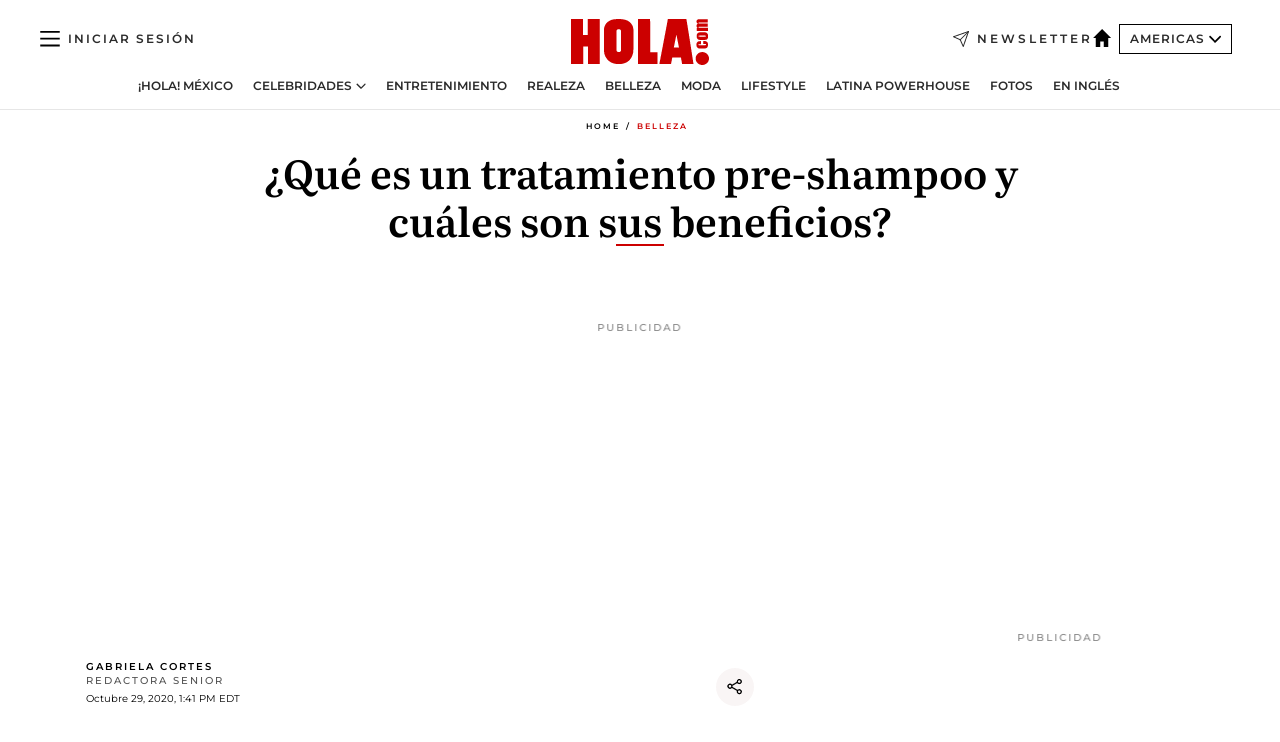

--- FILE ---
content_type: text/html; charset=utf-8
request_url: https://www.hola.com/us-es/belleza/2020102935139/tratamientos-preshampoo-cuidado-pelo/
body_size: 30583
content:
<!DOCTYPE html><html data-site="holaAmericas" lang="es-US"><head><meta charSet="utf-8" data-next-head=""/><meta name="viewport" content="width=device-width" data-next-head=""/><meta property="mrf:tags" content="ed:5" data-next-head=""/><meta property="mrf:tags" content="otherEdition:7" data-next-head=""/><meta property="mrf:tags" content="documentType:story" data-next-head=""/><meta property="mrf:tags" content="publication:HOLA" data-next-head=""/><meta property="mrf:tags" content="articleLength:0" data-next-head=""/><meta property="mrf:tags" content="hasEmbedded:false" data-next-head=""/><meta property="mrf:tags" content="hasRelatedContent:false" data-next-head=""/><meta property="mrf:tags" content="hasRelatedGallery:false" data-next-head=""/><meta property="mrf:tags" content="contentAccess:free" data-next-head=""/><meta property="mrf:tags" content="articleID:696517" data-next-head=""/><meta property="mrf:tags" content="isPremium:false" data-next-head=""/><meta property="mrf:tags" content="internalLinks:0" data-next-head=""/><meta property="mrf:tags" content="externalLinks:0" data-next-head=""/><meta property="mrf:tags" content="numberImages:0" data-next-head=""/><meta property="mrf:tags" content="numberParagraphs:0" data-next-head=""/><meta property="mrf:tags" content="hasPodcast:false" data-next-head=""/><meta property="mrf:tags" content="articleType:gallery" data-next-head=""/><meta property="mrf:tags" content="contentPurpose:news" data-next-head=""/><meta property="mrf:tags" content="commercialPurpose:" data-next-head=""/><meta property="mrf:tags" content="numberAds:7" data-next-head=""/><meta property="mrf:tags" content="holaPlusOrigin:" data-next-head=""/><meta property="mrf:tags" content="hasVideo:false" data-next-head=""/><meta property="mrf:sections" content="belleza" data-next-head=""/><title data-next-head="">Tratamientos pre-shampoo, por qué usarlos y cuáles son sus beneficios | ¡HOLA!</title><link rel="canonical" href="https://www.hola.com/us-es/belleza/2020102935139/tratamientos-preshampoo-cuidado-pelo/" data-next-head=""/><link rel="alternate" type="application/rss+xml" title="HOLA! RSS PRIMARY-US-ES_BELLEZA feed" href="https://www.hola.com/feeds/rss/am/primary-us-es_belleza/any/50.xml" data-next-head=""/><link rel="alternate" href="https://www.hola.com/us-es/belleza/20201029696517/tratamientos-preshampoo-cuidado-pelo/" hreflang="es-US" data-next-head=""/><meta name="title" content="Tratamientos pre-shampoo, por qué usarlos y cuáles son sus beneficios | ¡HOLA!" data-next-head=""/><meta name="description" content="Si tu rutina de cuidado del pelo se compone sólo de shampoo y acondicionador, debes saber que puedes agregar este nuevo paso" data-next-head=""/><meta name="robots" content="max-image-preview:large, max-snippet:-1, max-video-preview:-1" data-next-head=""/><meta name="plantilla" content="Plantilla de noticias (plantilla-noticias.html)" data-next-head=""/><meta property="og:url" content="https://www.hola.com/us-es/belleza/2020102935139/tratamientos-preshampoo-cuidado-pelo/" data-next-head=""/><meta property="og:title" content="¿Qué es un tratamiento pre-shampoo y cuáles son sus beneficios?" data-next-head=""/><meta property="og:description" content="Si tu rutina de cuidado del pelo se compone sólo de shampoo y acondicionador, debes saber que puedes agregar este nuevo paso" data-next-head=""/><meta property="og:article:author" content="https://www.hola.com/autor/gabriela-cortes/" data-next-head=""/><meta property="og:image:height" content="675" data-next-head=""/><meta property="og:image:width" content="1200" data-next-head=""/><meta property="og:type" content="article" data-next-head=""/><meta property="lang" content="es-US" data-next-head=""/><meta property="article:modified_time" content="2020-10-29T17:41:44.000Z" data-next-head=""/><meta property="article:published_time" content="2020-10-29T17:41:44.000Z" data-next-head=""/><meta property="article:section" content="Belleza" data-next-head=""/><meta property="article:tag" content="Belleza,Belleza" data-next-head=""/><meta property="article:publisher" content="https://www.facebook.com/revistaHolaUSA/" data-next-head=""/><meta property="fb:app_id" content="141031596297673" data-next-head=""/><meta property="fb:pages" content="52459726262" data-next-head=""/><meta name="dc.title" content="Tratamientos pre-shampoo, por qué usarlos y cuáles son sus beneficios | ¡HOLA!" data-next-head=""/><meta name="dc.date" content="2020-10-29T17:41:44.000Z" data-next-head=""/><meta name="dc.author" content="Gabriela Cortes" data-next-head=""/><meta name="twitter:card" content="summary_large_image" data-next-head=""/><meta name="twitter:site" content="@usahola" data-next-head=""/><meta name="twitter:title" content="¿Qué es un tratamiento pre-shampoo y cuáles son sus beneficios?" data-next-head=""/><meta name="twitter:description" content="Si tu rutina de cuidado del pelo se compone sólo de shampoo y acondicionador, debes saber que puedes agregar este nuevo paso" data-next-head=""/><meta name="twitter:creator" content="@usahola" data-next-head=""/><meta name="twitter:url" content="https://www.hola.com/us-es/belleza/2020102935139/tratamientos-preshampoo-cuidado-pelo/" data-next-head=""/><meta property="og:site_name" content="¡HOLA!" data-next-head=""/><meta property="fb:admins" content="52459726262" data-next-head=""/><meta property="og:updated_time" content="2020-10-29T17:41:44.000Z" data-next-head=""/><script type="application/ld+json" data-next-head="">[{"@context":"https://schema.org","@type":"NewsArticle","mainEntityOfPage":{"@type":"WebPage","@id":"https://www.hola.com/us-es/belleza/2020102935139/tratamientos-preshampoo-cuidado-pelo/","isAccessibleForFree":true},"headline":"¿Qué es un tratamiento pre-shampoo y cuáles son sus beneficios?","datePublished":"2020-10-29T17:41:44.000Z","dateModified":"2020-10-29T17:41:44.000Z","copyrightYear":"2020","url":"https://www.hola.com/us-es/belleza/2020102935139/tratamientos-preshampoo-cuidado-pelo/","author":[{"@type":"Person","name":"Gabriela Cortes","url":"https://www.hola.com/autor/gabriela-cortes/"}],"articleSection":"Belleza","inLanguage":"es-us","license":"https://www.hola.com/aviso-legal/","description":"Si tu rutina de cuidado del pelo se compone sólo de shampoo y acondicionador, debes saber que puedes agregar este nuevo paso","keywords":["Belleza","Belleza"],"publisher":{"@type":"NewsMediaOrganization","name":"HOLA! USA en Español","@legalName":"Hola S.L","url":"https://www.hola.com/","logo":{"@type":"ImageObject","url":"https://www.hola.com/us-es/holacom.png","width":196,"height":60}},"image":[]},{"@context":"https://schema.org","@graph":[{"@type":"WebSite","@id":"https://www.hola.com/#website","url":"https://www.hola.com/","name":"HOLA! USA en Español"}]},{"@context":"https://schema.org","@type":"BreadcrumbList","itemListElement":[{"@type":"ListItem","position":1,"name":"HOLA! USA en Español","item":{"@id":"https://www.hola.com/us-es/","@type":"CollectionPage"}},{"@type":"ListItem","position":2,"name":"Belleza","item":{"@id":"https://www.hola.com/us-es/belleza/","@type":"CollectionPage"}}]},{"@context":"https://schema.org","@type":"SiteNavigationElement","hasPart":[{"@type":"CreativeWork","name":"¡HOLA! México","url":"https://www.hola.com/mexico/"},{"@type":"CreativeWork","name":"Celebridades","url":"https://www.hola.com/us-es/celebrities/"},{"@type":"CreativeWork","name":"Entretenimiento","url":"https://www.hola.com/us-es/entretenimiento/"},{"@type":"CreativeWork","name":"Realeza","url":"https://www.hola.com/us-es/realeza/"},{"@type":"CreativeWork","name":"Belleza","url":"https://www.hola.com/us-es/belleza/"},{"@type":"CreativeWork","name":"Moda","url":"https://www.hola.com/us-es/moda/"},{"@type":"CreativeWork","name":"Lifestyle","url":"https://www.hola.com/us-es/lifestyle/"},{"@type":"CreativeWork","name":"Latina Powerhouse","url":"https://www.hola.com/us-es/latinapowerhouse/"},{"@type":"CreativeWork","name":"Fotos","url":"https://www.hola.com/us-es/tags/fotos/"},{"@type":"CreativeWork","name":"En Inglés","url":"https://www.hola.com/us/"}]}]</script><link rel="preconnect" href="https://fonts.gstatic.com"/><link rel="preconnect" href="https://securepubads.g.doubleclick.net"/><link rel="preconnect" href="https://api.permutive.com"/><link rel="preconnect" href="https://micro.rubiconproject.com"/><link rel="preconnect" href="https://cdn.jwplayer.com"/><link rel="preconnect" href="https://cdn.privacy-mgmt.com"/><link rel="preconnect" href="https://www.googletagmanager.com"/><link rel="dns-prefetch" href="https://fonts.gstatic.com"/><link rel="dns-prefetch" href="https://securepubads.g.doubleclick.net"/><link rel="dns-prefetch" href="https://api.permutive.com"/><link rel="dns-prefetch" href="https://micro.rubiconproject.com"/><link rel="dns-prefetch" href="https://cdn.jwplayer.com"/><link rel="dns-prefetch" href="https://cdn.privacy-mgmt.com"/><link rel="dns-prefetch" href="https://www.googletagmanager.com"/><link rel="dns-prefetch" href=""/><link rel="dns-prefetch" href="https://ssl.p.jwpcdn.com"/><link rel="dns-prefetch" href="https://www.google-analytics.com"/><script fetchpriority="high" type="text/javascript" src="https://securepubads.g.doubleclick.net/tag/js/gpt.js" async=""></script><link rel="apple-touch-icon" type="image/png" sizes="57x57" href="/us-es/apple-touch-icon-57x57.png"/><link rel="apple-touch-icon" type="image/png" sizes="60x60" href="/us-es/apple-touch-icon-60x60.png"/><link rel="apple-touch-icon" type="image/png" sizes="72x72" href="/us-es/apple-touch-icon-72x72.png"/><link rel="apple-touch-icon" type="image/png" sizes="76x76" href="/us-es/apple-touch-icon-76x76.png"/><link rel="apple-touch-icon" type="image/png" sizes="114x114" href="/us-es/apple-touch-icon-114x114.png"/><link rel="apple-touch-icon" type="image/png" sizes="120x120" href="/us-es/apple-touch-icon-120x120.png"/><link rel="apple-touch-icon" type="image/png" sizes="144x144" href="/us-es/apple-touch-icon-144x144.png"/><link rel="apple-touch-icon" type="image/png" sizes="152x152" href="/us-es/apple-touch-icon-152x152.png"/><link rel="apple-touch-icon" type="image/png" sizes="180x180" href="/us-es/apple-touch-icon-180x180.png"/><link rel="shortcut icon" type="image/png" sizes="32x32" href="/us-es/favicon-32x32.png"/><link rel="icon" type="image/png" sizes="16x16" href="/us-es/favicon-16x16.png"/><link rel="icon" type="image/png" sizes="192x192" href="/us-es/favicon-192x192.png"/><link rel="icon" type="image/x-icon" href="/us-es/favicon.ico"/><link rel="shortcut icon" href="/us-es/favicon.ico"/><link rel="manifest" href="/site.webmanifest" crossorigin="use-credentials"/><link rel="mask-icon" href="/us-es/icons/safari-pinned-tab.svg" color="#cc0000"/><meta name="msapplication-TileColor" content="#cc0000"/><meta name="theme-color" content="#ffffff"/><meta name="version" content="v4.65.1"/><script id="datalayer-script" data-nscript="beforeInteractive">(function() {
						const page = {"documentType":"story","geoBucket":"geo_us_es","errorStatus":"","publication":"HOLA","subsection":"belleza","section":"belleza","cleanURL":"https://www.hola.com/us-es/belleza/2020102935139/tratamientos-preshampoo-cuidado-pelo/","canonicalURL":"https://www.hola.com/us-es/belleza/2020102935139/tratamientos-preshampoo-cuidado-pelo/","ed":"5","otherEdition":["7"],"dataSource":"web"};
						const article = {"datePublication":"20201029","author":["Gabriela Cortes"],"tags":["belleza-10103"],"keywords":[],"videoTitle":"","dateModified":"20201029","videoID":"","videoPlayer":"","videoType":"","videoStyle":"","descriptionURL":"Si tu rutina de cuidado del pelo se compone sólo de shampoo y acondicionador, debes saber que puedes agregar este nuevo paso","contentClassification":"","clientName":"","articleLength":0,"articleTitle":"Tratamientos pre-shampoo, por qué usarlos y cuáles son sus beneficios | ¡HOLA!","articleHeadline":"¿Qué es un tratamiento pre-shampoo y cuáles son sus beneficios?","articleSubtitle":"Si tu rutina de cuidado del pelo se compone sólo de shampoo y acondicionador, debes saber que puedes agregar este nuevo paso","articleID":696517,"externalLinks":0,"numberImages":0,"numberParagraphs":0,"hasVideo":false,"hasEmbedded":false,"internalLinks":0,"hasPodcast":false,"contentPurpose":"news","articleType":"gallery","isAffiliate":false,"isBranded":false,"isTenancy":false,"isPremium":false,"isOneColumn":false,"contentAccess":"free","holaPlusOrigin":"","hasRelatedContent":false,"hasRelatedGallery":false,"commercialPurpose":[],"campaign":[],"sourceClonedArticle":"","numberAds":7,"primaryImageStyle":"rightAligned11","contentCreation":[],"recirculationBlockType":["link-list","ceros-homepage","related-news","latest-news","article-body-branded"],"recirculationBlockNumber":5};
						window.dataLayer = window.dataLayer || [];
						if (page) window.dataLayer.push(page);
						if (article) window.dataLayer.push(article);
					})();</script><script id="prebid-create" data-nscript="beforeInteractive">
			window.pbjs = window.pbjs || {};
			window.pbjs.que = window.pbjs.que || [];
		</script><script id="gpt-create" data-nscript="beforeInteractive">
			window.dataLayer = window.dataLayer || [];
			window.googletag = window.googletag || {cmd: []};
			window.adConfig = window.adConfig || {};
			window.adConfig.ads = window.adConfig.ads || [];
			window.adConfig.sraIds = window.adConfig.sraIds || [];
			window.mappings = window.mappings || {};
			window.pageLevelTargeting = window.pageLevelTargeting || false;
		</script><script id="marfil-create" data-nscript="beforeInteractive">(function(){"use strict";function e(e){var t=!(arguments.length>1&&void 0!==arguments[1])||arguments[1],c=document.createElement("script");c.src=e,t?c.type="module":(c.async=!0,c.type="text/javascript",c.setAttribute("nomodule",""));var n=document.getElementsByTagName("script")[0];n.parentNode.insertBefore(c,n)}!function(t,c){!function(t,c,n){var a,o,r;n.accountId=c,null!==(a=t.marfeel)&&void 0!==a||(t.marfeel={}),null!==(o=(r=t.marfeel).cmd)&&void 0!==o||(r.cmd=[]),t.marfeel.config=n;var i="https://sdk.mrf.io/statics";e("".concat(i,"/marfeel-sdk.js?id=").concat(c),!0),e("".concat(i,"/marfeel-sdk.es5.js?id=").concat(c),!1)}(t,c,arguments.length>2&&void 0!==arguments[2]?arguments[2]:{})}(window,7386,{} /* Config */)})();
		</script><link rel="preload" href="/us-es/_next/static/css/bfd6cd71510a1c1b.css" as="style"/><link rel="stylesheet" href="/us-es/_next/static/css/bfd6cd71510a1c1b.css" data-n-g=""/><link rel="preload" href="/us-es/_next/static/css/7829afaba236848f.css" as="style"/><link rel="stylesheet" href="/us-es/_next/static/css/7829afaba236848f.css" data-n-p=""/><link rel="preload" href="/us-es/_next/static/css/afe6d837ce3c2cbc.css" as="style"/><link rel="stylesheet" href="/us-es/_next/static/css/afe6d837ce3c2cbc.css" data-n-p=""/><noscript data-n-css=""></noscript><script defer="" nomodule="" src="/us-es/_next/static/chunks/polyfills-42372ed130431b0a.js"></script><script src="//applets.ebxcdn.com/ebx.js" async="" id="ebx" defer="" data-nscript="beforeInteractive"></script><script defer="" src="/us-es/_next/static/chunks/7933.9277de101a349816.js"></script><script defer="" src="/us-es/_next/static/chunks/5307.60d8733009aa532b.js"></script><script defer="" src="/us-es/_next/static/chunks/2647.d7804664efc0d6c6.js"></script><script defer="" src="/us-es/_next/static/chunks/1052.766f5bd365d43137.js"></script><script defer="" src="/us-es/_next/static/chunks/36.8678ed23b899c02e.js"></script><script defer="" src="/us-es/_next/static/chunks/6876.b149e8baa2b41b0a.js"></script><script defer="" src="/us-es/_next/static/chunks/819.9bd4b9b211a0911f.js"></script><script defer="" src="/us-es/_next/static/chunks/7194.d171233e211c0611.js"></script><script defer="" src="/us-es/_next/static/chunks/8377.fd2be8fd084950cd.js"></script><script defer="" src="/us-es/_next/static/chunks/8043.6487f1a17bec50f6.js"></script><script defer="" src="/us-es/_next/static/chunks/6237.88aad56dc6f4fdcf.js"></script><script defer="" src="/us-es/_next/static/chunks/3944.69b69322f07c86e2.js"></script><script defer="" src="/us-es/_next/static/chunks/8857.81d89b2ef965bce9.js"></script><script defer="" src="/us-es/_next/static/chunks/6510.b27b37e3889fe4ef.js"></script><script defer="" src="/us-es/_next/static/chunks/408.20f9242c27d56e6a.js"></script><script src="/us-es/_next/static/chunks/webpack-b031bd01b7114f68.js" defer=""></script><script src="/us-es/_next/static/chunks/framework-87f4787c369d4fa9.js" defer=""></script><script src="/us-es/_next/static/chunks/main-1ab26d7af7598fda.js" defer=""></script><script src="/us-es/_next/static/chunks/pages/_app-9d8aa9365fc42a83.js" defer=""></script><script src="/us-es/_next/static/chunks/1609-4252f898d0831c6c.js" defer=""></script><script src="/us-es/_next/static/chunks/4359-e46b7b2f42443a68.js" defer=""></script><script src="/us-es/_next/static/chunks/3605-934056dbfba7ee6f.js" defer=""></script><script src="/us-es/_next/static/chunks/pages/article/%5B...path%5D-6775a780bc5cb96d.js" defer=""></script><script src="/us-es/_next/static/sZNLUmvXZq0ouITFv-9cl/_buildManifest.js" defer=""></script><script src="/us-es/_next/static/sZNLUmvXZq0ouITFv-9cl/_ssgManifest.js" defer=""></script></head><body><div id="__next"><a class="skLi-8370a0" href="#hm-main">Ir al contenido principal</a><a class="skLi-8370a0" href="#hm-footer">Ir al pie de página</a><div><!-- Comscore Identifier: comscorekw= --></div> <!-- --> <!-- --> <!-- --> <div class="glide-header ho-heWr-13544c1"><header class=" ho-theme ho-header ho-ce-84215c" id="hm-header" data-no-swipe="true"><div class="ho-heMaRoWr-20558d9 hm-container"><div class="ho-heToBa-12016a3"><button type="button" class="ho-heHaTo-215244d ho-theme ho-button ho-bu-i-1138ea0" aria-label="Abrir menú" aria-expanded="false" title="Abrir menú"><svg viewBox="0 0 16 13" xmlns="http://www.w3.org/2000/svg" aria-hidden="true" class="hm-icon"><path d="M16 1.5H0V0h16zM16 7H0V5.5h16zm0 5.5H0V11h16z" fill="currentColor" fill-rule="evenodd"></path></svg></button><div class="ho-heLoCo-194933f"><a aria-label="HOLA.com" class="ho-loLi-8311c6 ho-link" href="https://www.hola.com/us-es/"><svg viewBox="0 0 242 81" fill="none" xmlns="http://www.w3.org/2000/svg" aria-hidden="true" class="ho-loIc-826c03 hm-icon"><path d="M230.277 58.186c6.478 0 11.723 5.128 11.723 11.407C242 75.87 236.755 81 230.277 81c-6.479 0-11.723-5.129-11.723-11.407 0-6.279 5.244-11.407 11.723-11.407zM106.522 9.506c2.116 2.697 3.041 7.295 3.041 11.76l-.176 34.267c-.353 8.931-5.509 18.57-13.706 21.576-8.198 3.758-20.979 3.05-28.118-2.299-6.215-4.642-9.432-11.23-9.784-18.747V17.907c.528-5.35 3.393-11.23 8.02-13.75C69.194 2.033 72.896.574 76.819.396c8.55-.883 23.49-1.06 29.704 9.109zm-19.92 9.418c-1.234-1.062-3.041-1.238-4.452-.708-1.41.53-2.291 1.769-2.468 3.228v33.558c.177 1.415 1.234 2.697 2.689 3.05 1.058.355 2.292.178 3.217 0 1.058-.706 2.116-1.237 2.116-3.227V21.621c-.045-1.415-.573-1.946-1.102-2.697zM202.203.044c.529.177 12.605 79.01 12.605 79.409h-19.921l-2.116-11.761h-15.116l-2.292 11.76h-20.449S170.03.222 169.854.044c-.22.177 32.349 0 32.349 0zM189.378 50.36s-4.451-22.638-4.451-22.815c0 0 0-.353-4.628 22.815h9.079zm-50.507 8.356h12.825v20.692h-34.332V.044h21.331c.176 0 .176 58.849.176 58.672zM21.155 28.386h8.373V0H50.33v79.408H29.705V48.37H21.33v31.038H0V.044h21.155v28.341zm206.654 10.522v5.527h-2.336c-.705 0-1.234 0-1.587.177-.352.177-.352.354-.352.707 0 .354.176.53.352.708.177.177.706.177 1.587.177h9.255c.705 0 1.234-.177 1.587-.354.352-.177.529-.354.529-.708a.974.974 0 00-.529-.884c-.353-.177-1.058-.177-1.939-.177h-2.292v-5.35c1.586 0 2.688 0 3.57.177.705.177 1.586.354 2.291 1.061.882.531 1.411 1.238 1.763 2.123.353.884.529 1.945.529 3.404 0 1.592-.352 3.05-.881 3.935-.529 1.061-1.411 1.592-2.468 2.123-1.058.353-2.468.53-4.452.53h-5.509c-1.586 0-2.864-.177-3.746-.53-.881-.354-1.586-1.062-2.292-2.123-.705-1.06-1.057-2.476-1.057-3.935 0-1.592.352-2.874 1.057-3.935.706-1.061 1.411-1.768 2.469-2.122 1.234-.354 2.644-.53 4.451-.53zm-.529-15.519h4.804c1.763 0 3.041 0 3.922.177.882.177 1.587.53 2.292 1.061.705.53 1.234 1.238 1.587 2.122.352.885.528 1.946.528 3.228 0 1.238-.176 2.476-.352 3.405-.353.884-.705 1.591-1.234 2.122-.529.53-1.234.884-2.116 1.061-.881.177-2.115.354-3.746.354h-4.98c-1.763 0-3.217-.177-4.275-.53-1.058-.355-1.763-1.062-2.468-2.123-.529-1.061-.881-2.3-.881-3.935 0-1.238.176-2.476.528-3.405a4.594 4.594 0 011.587-2.122c.705-.53 1.234-.884 1.939-1.061.529-.177 1.587-.354 2.865-.354zm-1.454 5.88c-1.058 0-1.587 0-1.94.178-.176.176-.352.353-.352.707s.176.53.352.707c.177.177.882.177 1.94.177h8.726c.881 0 1.586 0 1.763-.177.352-.177.352-.353.352-.707s-.176-.53-.352-.707c-.177-.177-.882-.177-1.587-.177h-8.902zm-5.333-13.882l1.763.176c-.705-.53-1.234-1.06-1.587-1.591-.352-.708-.529-1.415-.529-2.123 0-1.591.705-2.874 2.116-3.758-.705-.53-1.234-1.061-1.587-1.592-.352-.707-.529-1.238-.529-2.122 0-1.06.177-1.768.705-2.476.529-.707 1.058-1.06 1.763-1.238.705-.177 1.763-.354 3.394-.354h13.883v5.704H227.28c-1.587 0-2.688 0-3.041.177-.353.177-.529.354-.529.707 0 .354.176.708.529.885.353.177 1.41.177 3.041.177h12.605v5.703h-12.252c-1.94 0-3.041 0-3.394.177-.353.177-.529.354-.529.707 0 .177.176.531.353.708.176.177.352.354.705.354h15.293v5.703h-19.392v-5.88h-.176v-.044z" fill="currentColor"></path></svg><span class="sr-only">Tratamientos pre-shampoo, por qué usarlos y cuáles son sus beneficios</span></a></div><a class="ho-heNeLi-2084f73 ho-link" href="https://www.hola.com/us-es/newsletter/"><svg viewBox="0 0 18 18" fill="none" xmlns="http://www.w3.org/2000/svg" aria-hidden="true" class="hm-icon"><path fill-rule="evenodd" clip-rule="evenodd" d="M17.837.163a.556.556 0 010 .786l-9.342 9.343a.556.556 0 01-.787-.787L17.051.163a.556.556 0 01.786 0z" fill="currentColor"></path><path fill-rule="evenodd" clip-rule="evenodd" d="M17.837.163a.556.556 0 01.132.577l-5.914 16.888a.556.556 0 01-1.033.042l-3.288-7.405L.33 6.975a.556.556 0 01.042-1.033L17.26.032a.556.556 0 01.577.13zM2.064 6.528l6.318 2.808a.556.556 0 01.282.283l2.805 6.317 5.068-14.473L2.064 6.528z" fill="currentColor"></path></svg><span class="newsletter-label">Newsletter</span></a><div class="ho-heEdSw-2174946 -header ho-theme ho-edSw-1589d3b -no-label" id="edition-switcher"><a aria-label="Americas" class="ho-link" href="https://www.hola.com/us-es/"><svg width="18" height="18" viewBox="0 0 18 18" fill="none" xmlns="http://www.w3.org/2000/svg" aria-hidden="true" class="ho-edSwHoIc-2375ca4 hm-icon"><path d="M9 0L0 9h2.695v9h4.587v-5.386h3.46V18h4.567V9H18L9 0z" fill="currentColor"></path></svg></a><button type="button" class="ho-edSwBu-2225aeb ho-theme ho-button ho-bu-i-1138ea0" aria-label="Abrir Ediciones" aria-expanded="false" aria-controls="edition-switcher-list-Americas-desktop" title="Abrir Ediciones" on="tap:edition-switcher.toggleClass(class=&#x27;editionOpen&#x27;)">Americas<svg width="140" height="90" viewBox="0 0 14 9" fill="none" xmlns="http://www.w3.org/2000/svg" aria-hidden="true" class="ho-edSwIc-1982557 hm-icon"><path fill-rule="evenodd" clip-rule="evenodd" d="M7.8 8.43a1 1 0 01-1.415 0L.57 2.615A1 1 0 011.985 1.2l5.107 5.108L12.2 1.2a1 1 0 111.415 1.415L7.8 8.43z" fill="currentColor"></path></svg></button><ul class="ho-edSwLi-2001c71" id="edition-switcher-list-Americas-desktop" aria-hidden="true"><li><a class="ho-edSwLi-1987a78 ho-link" href="https://www.hola.com/" tabindex="-1">España</a></li><li><a class="ho-edSwLi-1987a78 ho-link" href="https://www.hola.com/us/" tabindex="-1">USA</a></li><li><a class="ho-edSwLi-1987a78 ho-link" href="https://www.hola.com/mexico/" tabindex="-1">México</a></li></ul></div><div class="login-header ho-loCo-146800c"><a aria-label="Iniciar sesión" class="ho-loLi-935396 ho-link" href="" rel="nofollow"><span class="ho-loLiTe-1356d2a">Iniciar sesión</span></a></div></div><div class="ho-heNaCo-18413da"><nav class="ho-heNa-165781b" aria-label="Primary Header Navigation" id="header-navigation-primary"><ul class="ho-naLi-148407d"><li class="ho-naIt-1471b6f"><a class="ho-naLi-147079d ho-link" href="https://www.hola.com/mexico/">¡HOLA! México</a></li><li class="ho-naIt-1471b6f"><div class="ho-naWr-1809e3b" id="header-navigation-primary-link-e4ugv_aKj5"><a class="ho-naLa-1552e12 ho-naLi-147079d ho-link" href="https://www.hola.com/us-es/celebrities/">Celebridades</a><button type="button" class="ho-naSuBu-2443568 ho-theme ho-button ho-bu-i-1138ea0" aria-label="Abrir Celebridades Submenu" aria-expanded="false" aria-controls="sub-menu-e4ugv_aKj5-primary" on="tap:sub-menu-e4ugv_aKj5-primary.toggleClass(class=&#x27;navigationWrapperOpen&#x27;)"><svg width="140" height="90" viewBox="0 0 14 9" fill="none" xmlns="http://www.w3.org/2000/svg" aria-hidden="true" class="ho-naSuIc-2200d8b hm-icon"><path fill-rule="evenodd" clip-rule="evenodd" d="M7.8 8.43a1 1 0 01-1.415 0L.57 2.615A1 1 0 011.985 1.2l5.107 5.108L12.2 1.2a1 1 0 111.415 1.415L7.8 8.43z" fill="currentColor"></path></svg></button><ul class="ho-naSu-1807e6f" aria-hidden="true" id="sub-menu-e4ugv_aKj5-primary"><li class="ho-naSuIt-2206ba3"><a class="ho-suLi-116577e ho-link" href="https://www.hola.com/us-es/tags/bodas/" tabindex="-1">Bodas</a></li><li class="ho-naSuIt-2206ba3"><a class="ho-suLi-116577e ho-link" href="https://www.hola.com/us-es/tags/hijos-de-famosos/" tabindex="-1">Hijos de famosos</a></li><li class="ho-naSuIt-2206ba3"><a class="ho-suLi-116577e ho-link" href="https://www.hola.com/us-es/tags/bebes-famosos/" tabindex="-1">Bebés famosos</a></li><li class="ho-naSuIt-2206ba3"><a class="ho-suLi-116577e ho-link" href="https://www.hola.com/us-es/tags/rupturas/" tabindex="-1">Rupturas</a></li></ul></div></li><li class="ho-naIt-1471b6f"><a class="ho-naLi-147079d ho-link" href="https://www.hola.com/us-es/entretenimiento/">Entretenimiento</a></li><li class="ho-naIt-1471b6f"><a class="ho-naLi-147079d ho-link" href="https://www.hola.com/us-es/realeza/">Realeza</a></li><li class="ho-naIt-1471b6f"><a class="ho-naLi-147079d ho-link" href="https://www.hola.com/us-es/belleza/">Belleza</a></li><li class="ho-naIt-1471b6f"><a class="ho-naLi-147079d ho-link" href="https://www.hola.com/us-es/moda/">Moda</a></li><li class="ho-naIt-1471b6f"><a class="ho-naLi-147079d ho-link" href="https://www.hola.com/us-es/lifestyle/">Lifestyle</a></li><li class="ho-naIt-1471b6f"><a class="ho-naLi-147079d ho-link" href="https://www.hola.com/us-es/latinapowerhouse/">Latina Powerhouse</a></li><li class="ho-naIt-1471b6f"><a class="ho-naLi-147079d ho-link" href="https://www.hola.com/us-es/tags/fotos/">Fotos</a></li><li class="ho-naIt-1471b6f"><a class="ho-naLi-147079d ho-link" href="https://www.hola.com/us/">En Inglés</a></li></ul></nav></div></div><nav class="ho-heMeMo-1622f64" aria-label="Primary Header Navigation" id="header-navigation-primary"><ul class="ho-naLi-148407d"><li class="ho-naIt-1471b6f"><a class="ho-naLi-147079d ho-link" href="https://www.hola.com/mexico/">¡HOLA! México</a></li><li class="ho-naIt-1471b6f"><a class="ho-naLi-147079d ho-link" href="https://www.hola.com/us-es/celebrities/">Celebridades</a></li><li class="ho-naIt-1471b6f"><a class="ho-naLi-147079d ho-link" href="https://www.hola.com/us-es/entretenimiento/">Entretenimiento</a></li><li class="ho-naIt-1471b6f"><a class="ho-naLi-147079d ho-link" href="https://www.hola.com/us-es/realeza/">Realeza</a></li><li class="ho-naIt-1471b6f"><a class="ho-naLi-147079d ho-link" href="https://www.hola.com/us-es/belleza/">Belleza</a></li><li class="ho-naIt-1471b6f"><a class="ho-naLi-147079d ho-link" href="https://www.hola.com/us-es/moda/">Moda</a></li><li class="ho-naIt-1471b6f"><a class="ho-naLi-147079d ho-link" href="https://www.hola.com/us-es/lifestyle/">Lifestyle</a></li><li class="ho-naIt-1471b6f"><a class="ho-naLi-147079d ho-link" href="https://www.hola.com/us-es/latinapowerhouse/">Latina Powerhouse</a></li><li class="ho-naIt-1471b6f"><a class="ho-naLi-147079d ho-link" href="https://www.hola.com/us-es/tags/fotos/">Fotos</a></li><li class="ho-naIt-1471b6f"><a class="ho-naLi-147079d ho-link" href="https://www.hola.com/us/">En inglés</a></li></ul></nav></header><span id="hm-main"></span></div> <!-- --> <div class="-variation-skin -style-2 hola-style" data-sticky-megabanner="false" data-ad-title="PUBLICIDAD"><div class="desktop adCo-11280b3"><div id="div-skin_0" data-refresh-count="0"></div></div></div><div class="all" id="div-outofpage1X1_0" data-position="outofpage" data-refresh-count="0" data-ad-title="PUBLICIDAD"></div> 
<div class="gc-col-12 gc-row">
 <div class="gc-col-12 gc-row hm-container skin-container" role="main">
  <!-- --> <!-- --> <div class="ho-arCo-12511f0 ho-ahBo-830269 ho-co-949645 ho-noMe-701988  ho-theme"><div class="ho-brCrWr-1867707"><nav class=" ho-theme ho-br-11623d5" aria-label="Breadcrumbs"><ul><li class="ho-brIt-15618e2"><a aria-label="Home" class="ho-link" href="https://www.hola.com/us-es/">Home</a></li><li class="ho-brIt-15618e2 ho-brItAc-2165a92"><a aria-label="Belleza" class="ho-link" href="https://www.hola.com/us-es/belleza/">Belleza</a></li></ul></nav></div><div class="ho-maWr-1158355"><div class="ho-heWr-1457675"><h1 class="he-720f74 ho-title">¿Qué es un tratamiento pre-shampoo y cuáles son sus beneficios?</h1><hr class="ho-boLiUnTi-2077d80"/><hr class="ho-boLi-1053c1d"/></div><div class="ho-meWr-1249476"></div></div></div> <div class="-variation-megabanner -style-2 hola-style" data-sticky-megabanner="false" data-ad-title="PUBLICIDAD"><div class="desktop adCo-11280b3"><div id="div-megabanner_0" data-refresh-count="0"></div></div></div> <!-- --> 
  <div class="gc-col-12 gc-row hm-grid hm-grid__section hm-grid__article">
   <div class="gc-col-8 gc-row hm-grid__content hm-grid__content--article">
    <div class="ho-arBy-1351edd  ho-theme"><div class="ho-arByIn-1859323 ho-arByInRe-2687baa"><div><div class="ho-author  ho-theme"><div class="ho-auDe-1369079"><a class="ho-auNa-104497a link" href="https://www.hola.com/autor/gabriela-cortes/">Gabriela Cortes</a><span class="ho-pu-97452a">Redactora Senior</span></div></div><div class="ho-loTi-13508a5 ho-loTi-13508a5"><span class="ho-loTiSp-1752866">Octubre 29, 2020  1:41 PM EDT</span><time class="ho-loTiTiTa-203339b ho-loTiTiTaHi-2621b16" dateTime="2020-10-29T17:41:44.000Z"> 29, 2020, 1:41 PM EDT</time></div></div><div class="ho-soShWr-2088523"><div id="socialSharing" class="ho-soSh-13519cb ho-soSh-13519cb ho-theme ho-soShHo-2417e03 ho-soShEx-2363117"><ul class="ho-soShLi-1864eac"><li class="ho-soShIt-17504d3 -type-whatsapp"><a class="ho-soShLi-1749f81 ho-link" href="https://api.whatsapp.com/send?text=https%3A%2F%2Fwww.hola.com%2Fus-es%2Fbelleza%2F2020102935139%2Ftratamientos-preshampoo-cuidado-pelo%2F&amp;media=&amp;description=%C2%BFQu%C3%A9%20es%20un%20tratamiento%20pre-shampoo%20y%20cu%C3%A1les%20son%20sus%20beneficios%3F" rel="nofollow" target="_blank"><svg width="18" height="18" viewBox="0 0 18 18" fill="none" xmlns="http://www.w3.org/2000/svg" aria-hidden="true" class="ho-soShLiIc-2142828 hm-icon"><path fill-rule="evenodd" clip-rule="evenodd" d="M4.283 1.304A8.93 8.93 0 018.49.01a8.928 8.928 0 11-3.54 16.913L.441 17.992a.347.347 0 01-.417-.409l.947-4.601A8.93 8.93 0 014.283 1.304zm5.773 14.524a6.994 6.994 0 003.816-1.955v-.002a6.99 6.99 0 10-11.18-1.77l.314.605-.582 2.824 2.767-.653.625.312a6.993 6.993 0 004.24.64zm1.475-5.46l1.73.496-.002.002a.646.646 0 01.366.967 2.917 2.917 0 01-1.546 1.348c-1.184.285-3.002.006-5.272-2.112-1.965-1.835-2.485-3.362-2.362-4.573A2.91 2.91 0 015.569 4.78a.646.646 0 011.008.23l.73 1.645a.646.646 0 01-.08.655l-.369.477a.632.632 0 00-.05.698 9.228 9.228 0 002.978 2.626.625.625 0 00.684-.144l.424-.43a.646.646 0 01.637-.169z" fill="currentColor"></path></svg></a></li><li class="ho-soShIt-17504d3 -type-facebook"><a aria-label="Siguenos en Facebook" class="ho-soShLi-1749f81 ho-link" href="https://www.facebook.com/sharer/sharer.php?u=https%3A%2F%2Fwww.hola.com%2Fus-es%2Fbelleza%2F2020102935139%2Ftratamientos-preshampoo-cuidado-pelo%2F&amp;quote=%C2%BFQu%C3%A9%20es%20un%20tratamiento%20pre-shampoo%20y%20cu%C3%A1les%20son%20sus%20beneficios%3F" rel="nofollow" target="_blank"><svg width="11" height="18" viewBox="0 0 11 18" fill="none" xmlns="http://www.w3.org/2000/svg" aria-hidden="true" class="ho-soShLiIc-2142828 hm-icon"><path fill-rule="evenodd" clip-rule="evenodd" d="M10.008 3.132H7.146a.955.955 0 00-.72 1.035v2.06h3.6v2.944h-3.6V18H3.06V9.171H0V6.227h3.06V4.5A4.23 4.23 0 017.025 0h2.974v3.132h.01z" fill="currentColor"></path></svg></a></li><li class="ho-soShIt-17504d3 -type-flipboard"><a class="ho-soShLi-1749f81 ho-link" href="https://share.flipboard.com/bookmarklet/popout?v=2&amp;title=%C2%BFQu%C3%A9%20es%20un%20tratamiento%20pre-shampoo%20y%20cu%C3%A1les%20son%20sus%20beneficios%3F&amp;url=https%3A%2F%2Fwww.hola.com%2Fus-es%2Fbelleza%2F2020102935139%2Ftratamientos-preshampoo-cuidado-pelo%2F" rel="nofollow" target="_blank"><svg width="16" height="16" viewBox="0 0 16 16" fill="none" xmlns="http://www.w3.org/2000/svg" aria-hidden="true" class="ho-soShLiIc-2142828 hm-icon"><path d="M0 8.16V16h5.216v-5.216l2.605-.02 2.611-.012.013-2.611.019-2.605 2.611-.019 2.605-.013V.32H0v7.84z" fill="currentColor"></path></svg></a></li><li class="ho-soShIt-17504d3 -type-twitter"><a aria-label="Siguenos en X" class="ho-soShLi-1749f81 ho-link" href="https://twitter.com/intent/tweet?text=%C2%BFQu%C3%A9%20es%20un%20tratamiento%20pre-shampoo%20y%20cu%C3%A1les%20son%20sus%20beneficios%3F&amp;url=https%3A%2F%2Fwww.hola.com%2Fus-es%2Fbelleza%2F2020102935139%2Ftratamientos-preshampoo-cuidado-pelo%2F" rel="nofollow" target="_blank"><svg width="18" height="18" viewBox="0 0 18 18" fill="none" xmlns="http://www.w3.org/2000/svg" aria-hidden="true" class="ho-soShLiIc-2142828 hm-icon"><path d="M10.7 7.8L17.4 0h-1.6L10 6.8 5.4 0H0l7 10.2-7 8.2h1.6l6.1-7.1 4.9 7.1H18L10.7 7.8zm-2.2 2.5l-.7-1-5.6-8.1h2.4l4.6 6.5.7 1 5.9 8.5h-2.4l-4.9-6.9z" fill="currentColor"></path></svg></a></li><li class="ho-soShIt-17504d3 -type-pinterest"><a aria-label="Siguenos en Pinterest" class="ho-soShLi-1749f81 ho-link" href="https://www.pinterest.com/pin/create/button/?url=https%3A%2F%2Fwww.hola.com%2Fus-es%2Fbelleza%2F2020102935139%2Ftratamientos-preshampoo-cuidado-pelo%2F&amp;media=&amp;description=%C2%BFQu%C3%A9%20es%20un%20tratamiento%20pre-shampoo%20y%20cu%C3%A1les%20son%20sus%20beneficios%3F" rel="nofollow" target="_blank"><svg width="15" height="18" viewBox="0 0 15 18" fill="none" xmlns="http://www.w3.org/2000/svg" aria-hidden="true" class="ho-soShLiIc-2142828 hm-icon"><path d="M5.77 11.905C5.295 14.383 4.717 16.76 3.002 18c-.529-3.746.777-6.559 1.384-9.542-1.034-1.736.125-5.232 2.306-4.37 2.685 1.058-2.324 6.455 1.038 7.13 3.51.703 4.944-6.077 2.767-8.281-3.144-3.182-9.155-.072-8.416 4.485.18 1.114 1.333 1.452.46 2.99C.529 9.967-.068 8.383.007 6.272.13 2.815 3.12.397 6.116.06c3.792-.424 7.35 1.388 7.84 4.944.554 4.016-1.71 8.364-5.76 8.05-1.104-.084-1.565-.628-2.426-1.15z" fill="currentColor"></path></svg></a></li></ul><button type="button" aria-label="Compartir" title="Compartir" class="ho-soShLi-1749f81"><svg width="18" height="17" viewBox="0 0 18 17" fill="none" xmlns="http://www.w3.org/2000/svg" aria-hidden="true" class="ho-soShLiIc-2142828 ho-clIc-927d71 hm-icon"><path fill-rule="evenodd" clip-rule="evenodd" d="M17.676 1.737A1 1 0 0016.324.263L9 6.977 1.676.263A1 1 0 10.324 1.737L7.52 8.333.324 14.93a1 1 0 001.352 1.474L9 9.69l7.324 6.714a1 1 0 101.352-1.474L10.48 8.332l7.196-6.596z" fill="currentColor"></path></svg><svg width="18" height="19" viewBox="0 0 18 19" fill="none" xmlns="http://www.w3.org/2000/svg" aria-hidden="true" class="ho-soShLiIc-2142828 ho-shIc-92462a hm-icon"><path fill-rule="evenodd" clip-rule="evenodd" d="M14.135 1.5a1.558 1.558 0 100 3.115 1.558 1.558 0 000-3.115zm-3.058 1.558a3.058 3.058 0 11.575 1.786L6.174 8.04a.755.755 0 01-.1.049 3.078 3.078 0 01-.06 1.288c.055.016.108.04.16.07l5.843 3.404a3.058 3.058 0 11-.795 1.273l-5.804-3.382a.762.762 0 01-.11-.077 3.058 3.058 0 11.16-3.95L11.1 3.43a3.087 3.087 0 01-.022-.372zM14.135 13.5a1.558 1.558 0 100 3.115 1.558 1.558 0 000-3.115zM1.5 8.596a1.558 1.558 0 113.115 0 1.558 1.558 0 01-3.115 0z" fill="currentColor"></path></svg></button></div></div></div></div> <!-- --> 
    <div class="gc-col-12 hm-article__body -category-belleza" style="width:100.0%">
     <div></div><div class="ho-boCo-11616d9  ho-theme ldJsonContent"><div class="fr-embedded">
 <div data-wc="200" id="e9q7CC6sjn9"><div class=" ho-theme ho-gaLiIt-1563865 -original_aspect_ratio"><div><figure class="ho-meIm-995f02 original_aspect_ratio ho-theme"><div class="ho-imCo-14461c5"><img src="https://www.hola.com/horizon/original_aspect_ratio/fdf52b66de99-preshampoo9-a.jpg" sizes="(min-width:1360px) 630px, (min-width:960px) 60vw, (min-width:320px) calc(100vw - (var(--page-gutter) * 2)), calc(100vw - (var(--page-gutter) * 2))" srcSet="https://www.hola.com/horizon/original_aspect_ratio/fdf52b66de99-preshampoo9-a.jpg?im=Resize=(960),type=downsize 960w, https://www.hola.com/horizon/original_aspect_ratio/fdf52b66de99-preshampoo9-a.jpg?im=Resize=(640),type=downsize 640w, https://www.hola.com/horizon/original_aspect_ratio/fdf52b66de99-preshampoo9-a.jpg?im=Resize=(360),type=downsize 360w" width="817" height="1024" loading="lazy" decoding="async" alt="preshampoo9 a" fetchpriority="auto" class="image ho-image"/><span class="ho-imCr-1233683">&#169; IMaxTree</span></div></figure><h2 class="he-720f74 ho-gaLiItTi-2077575">Street Style Paris</h2><div class="ho-gaLiItDe-2719e39"><p>Más allá del shampoo y el acondicionador, existe una amplia gama de productos creados para el cuidado del pelo. Entre ellos se encuentran los <strong>tratamientos pre-shampoo</strong>, que como su nombre lo indica, su aplicación se realiza antes del lavado. Estos productos pueden encontrarse en forma de mascarilla, loción e incluso aceite y ofrecen distintos beneficios. Aunque las fórmulas varían dependiendo la marca, los pre-shampoos tienen en común la cualidad de aportar una dosis extra de hidratación y nutrientes a la melena antes del lavado, pues durante este paso es común que pierda humedad y se reseque debido a los agente limpiadores del shampoo. Otros además ayudan a eliminar los residuos de fijadores y productos de estilizado para lograr una limpieza más efectiva. Existen variantes pensadas para ciertos tipos de melenas, como las que tienen rizos o las teñidas. Aquí reunimos algunos tratamientos y productos pre-shampoo que puedes considerar para sumar a tu rutina de cuidado del pelo. </p>  </div></div></div></div><ev-engagement id="horizon_hola" group-name="horizon_hola"></ev-engagement><div id="w-embedded-paywall" class="ev-paywall-container new-model-evolok"></div><div id="w-embedded-notifier" class="ev-notifier-container new-model-evolok"></div>
</div><div class="fr-embedded">
 <div data-wc="200" id="e33TUuJ9u_B"><div class=" ho-theme ho-gaLiIt-1563865 -original_aspect_ratio"><div><figure class="ho-meIm-995f02 original_aspect_ratio ho-theme"><div class="ho-imCo-14461c5"><img src="https://www.hola.com/horizon/original_aspect_ratio/b113f238e7c7-preshampoo-t.jpg" sizes="(min-width:1360px) 630px, (min-width:960px) 60vw, (min-width:320px) calc(100vw - (var(--page-gutter) * 2)), calc(100vw - (var(--page-gutter) * 2))" srcSet="https://www.hola.com/horizon/original_aspect_ratio/b113f238e7c7-preshampoo-t.jpg?im=Resize=(960),type=downsize 960w, https://www.hola.com/horizon/original_aspect_ratio/b113f238e7c7-preshampoo-t.jpg?im=Resize=(640),type=downsize 640w, https://www.hola.com/horizon/original_aspect_ratio/b113f238e7c7-preshampoo-t.jpg?im=Resize=(360),type=downsize 360w" width="1024" height="614" loading="lazy" decoding="async" alt="preshampoo t" fetchpriority="auto" class="image ho-image"/><span class="ho-imCr-1233683">&#169; IMaxTree</span></div></figure><h2 class="he-720f74 ho-gaLiItTi-2077575">Street Style Paris</h2></div></div></div>
</div><div class="fr-embedded">
 <div data-wc="200" id="e2n5XXs9AfX"><div class=" ho-theme ho-gaLiIt-1563865 -original_aspect_ratio"><div><figure class="ho-meIm-995f02 original_aspect_ratio ho-theme"><div class="ho-imCo-14461c5"><img src="https://www.hola.com/horizon/original_aspect_ratio/34938375f31c-preshampoo2-a.jpg" sizes="(min-width:1360px) 630px, (min-width:960px) 60vw, (min-width:320px) calc(100vw - (var(--page-gutter) * 2)), calc(100vw - (var(--page-gutter) * 2))" srcSet="https://www.hola.com/horizon/original_aspect_ratio/34938375f31c-preshampoo2-a.jpg?im=Resize=(960),type=downsize 960w, https://www.hola.com/horizon/original_aspect_ratio/34938375f31c-preshampoo2-a.jpg?im=Resize=(640),type=downsize 640w, https://www.hola.com/horizon/original_aspect_ratio/34938375f31c-preshampoo2-a.jpg?im=Resize=(360),type=downsize 360w" width="796" height="1024" loading="lazy" decoding="async" alt="preshampoo2 a" fetchpriority="auto" class="image ho-image"/><span class="ho-imCr-1233683">&#169; Amazon</span></div></figure><h2 class="he-720f74 ho-gaLiItTi-2077575">Timeless Pre-shampoo Treatment de Living Proof </h2><div class="ho-gaLiItDe-2719e39"><p><em>Timeless Pre-shampoo Treatment </em>de <em>Living Proof </em>es un tratamiento pre-shampoo pensado para contrarrestar los efectos del paso del tiempo en el pelo, pues ayuda a reponer los nutrientes perdidos. Además promete fortalecerlo y reducir el quiebre. </p> <p><a class="affiliate__button affiliate" href="https://www.amazon.com.mx/Living-Proof-Timeless-Shampoo-Treatment/dp/B01D2DSVMA/ref=as_li_ss_tl?__mk_es_MX=%C3%85M%C3%85%C5%BD%C3%95%C3%91&amp;crid=TYWBGT9BH93D&amp;dchild=1&amp;keywords=pre+shampoo&amp;qid=1603823243&amp;sprefix=pre+sha,aps,353&amp;sr=8-11&amp;linkCode=ll1&amp;tag=35139-20&amp;linkId=2731aa395ff6eb9a5fef3307bc7a7c8c&amp;language=es_MX" rel="nofollow" target="_blank">Cómpralo por $849.00</a></p> </div></div></div></div>
</div><div class="fr-embedded">
 <div data-wc="200" id="e0Onp_jAG3F"><div class=" ho-theme ho-gaLiIt-1563865 -original_aspect_ratio"><div><figure class="ho-meIm-995f02 original_aspect_ratio ho-theme"><div class="ho-imCo-14461c5"><img src="https://www.hola.com/horizon/original_aspect_ratio/be22a3b5a686-preshampoo1-a.jpg" sizes="(min-width:1360px) 630px, (min-width:960px) 60vw, (min-width:320px) calc(100vw - (var(--page-gutter) * 2)), calc(100vw - (var(--page-gutter) * 2))" srcSet="https://www.hola.com/horizon/original_aspect_ratio/be22a3b5a686-preshampoo1-a.jpg?im=Resize=(960),type=downsize 960w, https://www.hola.com/horizon/original_aspect_ratio/be22a3b5a686-preshampoo1-a.jpg?im=Resize=(640),type=downsize 640w, https://www.hola.com/horizon/original_aspect_ratio/be22a3b5a686-preshampoo1-a.jpg?im=Resize=(360),type=downsize 360w" width="796" height="1024" loading="lazy" decoding="async" alt="preshampoo1 a" fetchpriority="auto" class="image ho-image"/><span class="ho-imCr-1233683">&#169; Amazon</span></div></figure><h2 class="he-720f74 ho-gaLiItTi-2077575">Mythic Oil de L\&#x27;Oréal Professionnel </h2><div class="ho-gaLiItDe-2719e39"><p>Pensado especialmente en el pelo grueso, seco y rebelde, <em>Mythic Oil </em>de <em>L'Oréal Professionnel </em>ayuda a nutrirlo profundamente antes del lavado. Su fórmula  bifásica está enriquecida con una mezcla de aceites de colza y cártamo. </p> <p><a class="affiliate__button affiliate" href="https://www.amazon.com.mx/LOREAL-MYTHIC-HUILE-INITIALE-PRE-SHAMPOO/dp/B01FW59E86/ref=as_li_ss_tl?__mk_es_MX=%C3%85M%C3%85%C5%BD%C3%95%C3%91&amp;dchild=1&amp;keywords=pre+shampoo&amp;qid=1603823280&amp;s=hpc&amp;sr=1-9-catcorr&amp;linkCode=ll1&amp;tag=35139-20&amp;linkId=eb1c4c5a5b8af49db894c7fe1baffef4&amp;language=es_MX" rel="nofollow" target="_blank">Cómpralo por $460.00</a></p> </div></div></div></div>
</div><div class="fr-embedded">
 <div data-wc="200" id="e5xpg1cljih"><div class=" ho-theme ho-gaLiIt-1563865 -original_aspect_ratio"><div><figure class="ho-meIm-995f02 original_aspect_ratio ho-theme"><div class="ho-imCo-14461c5"><img src="https://www.hola.com/horizon/original_aspect_ratio/c72e6df146a6-preshampoo4-a.jpg" sizes="(min-width:1360px) 630px, (min-width:960px) 60vw, (min-width:320px) calc(100vw - (var(--page-gutter) * 2)), calc(100vw - (var(--page-gutter) * 2))" srcSet="https://www.hola.com/horizon/original_aspect_ratio/c72e6df146a6-preshampoo4-a.jpg?im=Resize=(960),type=downsize 960w, https://www.hola.com/horizon/original_aspect_ratio/c72e6df146a6-preshampoo4-a.jpg?im=Resize=(640),type=downsize 640w, https://www.hola.com/horizon/original_aspect_ratio/c72e6df146a6-preshampoo4-a.jpg?im=Resize=(360),type=downsize 360w" width="796" height="1024" loading="lazy" decoding="async" alt="preshampoo4 a" fetchpriority="auto" class="image ho-image"/><span class="ho-imCr-1233683">&#169; Amazon</span></div></figure><h2 class="he-720f74 ho-gaLiItTi-2077575">Pre shampoo Burt\&#x27;s Bees </h2><div class="ho-gaLiItDe-2719e39"><p>Otra ejemplo de tratamiento pre-shampoo formulado con aceites naturales es este de <em>Burt's Bees </em>que contiene aceites de aguacate,de oliva y de almendras, además de extractos de romero y ortiga. Es ideal para melenas secas, pues ayuda a recuperar los niveles óptimos de humedad y a controlar el frizz. </p> <p><a class="affiliate__button affiliate" href="https://www.amazon.com.mx/Burts-Bees-Avocado-Butter-Treatment/dp/B00012NI7E/ref=as_li_ss_tl?__mk_es_MX=%C3%85M%C3%85%C5%BD%C3%95%C3%91&amp;dchild=1&amp;keywords=avocado+butter+hair+shampoo&amp;qid=1603823803&amp;sr=8-9&amp;linkCode=ll1&amp;tag=35139-20&amp;linkId=613f47f30e69e3d42e8cc611cdae1894&amp;language=es_MX" rel="nofollow" target="_blank">Cómpralo por $269.99</a></p> </div></div></div></div><div data-mrf-recirculation="Te recomendamos"></div>
</div><div class="fr-embedded">
 <div data-wc="200" id="e3ziExt38W2"><div class=" ho-theme ho-gaLiIt-1563865 -original_aspect_ratio"><div><figure class="ho-meIm-995f02 original_aspect_ratio ho-theme"><div class="ho-imCo-14461c5"><img src="https://www.hola.com/horizon/original_aspect_ratio/f60e56fc8744-preshampoo5-a.jpg" sizes="(min-width:1360px) 630px, (min-width:960px) 60vw, (min-width:320px) calc(100vw - (var(--page-gutter) * 2)), calc(100vw - (var(--page-gutter) * 2))" srcSet="https://www.hola.com/horizon/original_aspect_ratio/f60e56fc8744-preshampoo5-a.jpg?im=Resize=(960),type=downsize 960w, https://www.hola.com/horizon/original_aspect_ratio/f60e56fc8744-preshampoo5-a.jpg?im=Resize=(640),type=downsize 640w, https://www.hola.com/horizon/original_aspect_ratio/f60e56fc8744-preshampoo5-a.jpg?im=Resize=(360),type=downsize 360w" width="796" height="1024" loading="lazy" decoding="async" alt="preshampoo5 a" fetchpriority="auto" class="image ho-image"/><span class="ho-imCr-1233683">&#169; Amazon</span></div></figure><h2 class="he-720f74 ho-gaLiItTi-2077575">Soin Premier Thérapiste de Kerástase </h2><div class="ho-gaLiItDe-2719e39"><p>Con aminoácidos y proteína de trigo, <em>Soin Premier Thérapiste </em>de <em>Kerástase </em>es una alternativa para las melenas dañadas, pues ayuda a proteger y reparar la fibra capilar. Sólo debe dejarse actuar en el pelo por unos minutos antes de continuar con la rutina habitual de lavado.</p> <p><a class="affiliate__button affiliate" href="https://www.amazon.com.mx/Kerastase-Resistance-Premier-Therapiste-Quality/dp/B01LYMSEHC/ref=as_li_ss_tl?__mk_es_MX=%C3%85M%C3%85%C5%BD%C3%95%C3%91&amp;dchild=1&amp;keywords=kerastase+resistance+premier&amp;qid=1603824203&amp;sr=8-1&amp;linkCode=ll1&amp;tag=35139-20&amp;linkId=ce7847ddc7154eb048d8a923b8f835e4&amp;language=es_MX" rel="nofollow" target="_blank">Cómpralo por $692.00</a></p> </div></div></div></div>
</div><div class="fr-embedded">
 <div data-wc="200" id="e30Zn87tlF3"><div class=" ho-theme ho-gaLiIt-1563865 -original_aspect_ratio"><div><figure class="ho-meIm-995f02 original_aspect_ratio ho-theme"><div class="ho-imCo-14461c5"><img src="https://www.hola.com/horizon/original_aspect_ratio/ed2dee131869-preshampoo7-a.jpg" sizes="(min-width:1360px) 630px, (min-width:960px) 60vw, (min-width:320px) calc(100vw - (var(--page-gutter) * 2)), calc(100vw - (var(--page-gutter) * 2))" srcSet="https://www.hola.com/horizon/original_aspect_ratio/ed2dee131869-preshampoo7-a.jpg?im=Resize=(960),type=downsize 960w, https://www.hola.com/horizon/original_aspect_ratio/ed2dee131869-preshampoo7-a.jpg?im=Resize=(640),type=downsize 640w, https://www.hola.com/horizon/original_aspect_ratio/ed2dee131869-preshampoo7-a.jpg?im=Resize=(360),type=downsize 360w" width="796" height="1024" loading="lazy" decoding="async" alt="preshampoo7 a" fetchpriority="auto" class="image ho-image"/><span class="ho-imCr-1233683">&#169; Amazon</span></div></figure><h2 class="he-720f74 ho-gaLiItTi-2077575">Wash Day Wonder de DevaCurl</h2><div class="ho-gaLiItDe-2719e39"><p id="title">Si tienes rizos y sufres con los nudos en tu pelo durante el lavado, deberías considerar probar un pre-shampoo como <em>Wash Day Wonder </em>de <em>DevaCurl</em>, que está creado específicamente para ayudar a desenredar la melena antes de aplicar el shampoo. Su fórmula contiene ingredientes naturales como el aceite de pracaxi y el extracto de flor de azafrán.</p> <p><a class="affiliate__button affiliate" href="https://www.amazon.com.mx/DevaCurl-Wonder-Cleanse-Detangler-fl-oz/dp/B07BK95YQ9/ref=as_li_ss_tl?__mk_es_MX=%C3%85M%C3%85%C5%BD%C3%95%C3%91&amp;dchild=1&amp;keywords=deva+curl+pre&amp;qid=1603842881&amp;sr=8-1&amp;linkCode=ll1&amp;tag=35139-20&amp;linkId=206f4b5bc991ea755fd1612ac370429b&amp;language=es_MX" rel="nofollow" target="_blank">Cómpralo por $962.25 </a></p> </div></div></div></div>
</div><div class="fr-embedded">
 <div data-wc="200" id="e7SPisBzNbh"><div class=" ho-theme ho-gaLiIt-1563865 -original_aspect_ratio"><div><figure class="ho-meIm-995f02 original_aspect_ratio ho-theme"><div class="ho-imCo-14461c5"><img src="https://www.hola.com/horizon/original_aspect_ratio/dfa48b3e30eb-preshampoo8-a.jpg" sizes="(min-width:1360px) 630px, (min-width:960px) 60vw, (min-width:320px) calc(100vw - (var(--page-gutter) * 2)), calc(100vw - (var(--page-gutter) * 2))" srcSet="https://www.hola.com/horizon/original_aspect_ratio/dfa48b3e30eb-preshampoo8-a.jpg?im=Resize=(960),type=downsize 960w, https://www.hola.com/horizon/original_aspect_ratio/dfa48b3e30eb-preshampoo8-a.jpg?im=Resize=(640),type=downsize 640w, https://www.hola.com/horizon/original_aspect_ratio/dfa48b3e30eb-preshampoo8-a.jpg?im=Resize=(360),type=downsize 360w" width="796" height="1024" loading="lazy" decoding="async" alt="preshampoo8 a" fetchpriority="auto" class="image ho-image"/><span class="ho-imCr-1233683">&#169; Amazon</span></div></figure><h2 class="he-720f74 ho-gaLiItTi-2077575">Diamond Oil Glow Dry Gloss de Redken </h2><div class="ho-gaLiItDe-2719e39"><p>Así como existen productos para exfoliar la piel, también los hay para hacerlo con el pelo y remover las impurezas antes de lavarlo. <em>Glow Dry Gloss Hair Scrub </em>de <em>Redken </em>es un exfoliante pre-shampoo con cáscaras de argán que ayuda a eliminar las impurezas de la melena y realzar su brillo. </p> <p><a class="affiliate__button affiliate" href="https://www.amazon.com.mx/Diamond-Glow-Glooss-Scrub-Pre-shampoo/dp/B06XQQVJ8Y/ref=as_li_ss_tl?__mk_es_MX=%C3%85M%C3%85%C5%BD%C3%95%C3%91&amp;dchild=1&amp;keywords=redken+pre+shampoo&amp;qid=1603842947&amp;sr=8-2&amp;linkCode=ll1&amp;tag=35139-20&amp;linkId=b610267335490e918a760ff634d13969&amp;language=es_MX" rel="nofollow" target="_blank">Cómpralo por $801.76 </a></p> </div></div></div></div>
</div><div class="fr-embedded">
 <div data-wc="200" id="e1iAYzGwE0z"><div class=" ho-theme ho-gaLiIt-1563865 -original_aspect_ratio"><div><figure class="ho-meIm-995f02 original_aspect_ratio ho-theme"><div class="ho-imCo-14461c5"><img src="https://www.hola.com/horizon/original_aspect_ratio/c93659b44c4e-preshampoo3-a.jpg" sizes="(min-width:1360px) 630px, (min-width:960px) 60vw, (min-width:320px) calc(100vw - (var(--page-gutter) * 2)), calc(100vw - (var(--page-gutter) * 2))" srcSet="https://www.hola.com/horizon/original_aspect_ratio/c93659b44c4e-preshampoo3-a.jpg?im=Resize=(960),type=downsize 960w, https://www.hola.com/horizon/original_aspect_ratio/c93659b44c4e-preshampoo3-a.jpg?im=Resize=(640),type=downsize 640w, https://www.hola.com/horizon/original_aspect_ratio/c93659b44c4e-preshampoo3-a.jpg?im=Resize=(360),type=downsize 360w" width="796" height="1024" loading="lazy" decoding="async" alt="preshampoo3 a" fetchpriority="auto" class="image ho-image"/><span class="ho-imCr-1233683">&#169; Amazon</span></div></figure><h2 class="he-720f74 ho-gaLiItTi-2077575">Baobab oil de Phyto Specific</h2><div class="ho-gaLiItDe-2719e39"><p>Para quienes buscan sacarle el máximo provecho a los productos, quizás les convenga probar un aceite multipropósito como este de <em>Phyto Specific</em>, que está pensado para usarse en el pelo y el cuerpo. Su fórmula, que mezcla aceites de baobab, castor, aceite de girasol y manteca de karité, es ideal para usarse antes del shampoo para para nutrir y fortalecer el cabello e hidratar el cuero cabelludo. </p> <p><a class="affiliate__button affiliate" href="https://www.amazon.com.mx/PHYTO-Aceite-Baobab-especial-fl/dp/B00DBFFH5E/ref=as_li_ss_tl?__mk_es_MX=%C3%85M%C3%85%C5%BD%C3%95%C3%91&amp;crid=TYWBGT9BH93D&amp;dchild=1&amp;keywords=pre+shampoo&amp;qid=1603823243&amp;sprefix=pre+sha,aps,353&amp;sr=8-6&amp;linkCode=ll1&amp;tag=35139-20&amp;linkId=3741d4c3b4e49ce4642eecd7cd839ed1&amp;language=es_MX" rel="nofollow" target="_blank">Cómpralo por $905.74</a></p> </div></div></div></div>
</div><div class="fr-embedded">
 <div data-wc="200" id="e679Um8DuDS"><div class=" ho-theme ho-gaLiIt-1563865 -original_aspect_ratio"><div><figure class="ho-meIm-995f02 original_aspect_ratio ho-theme"><div class="ho-imCo-14461c5"><img src="https://www.hola.com/horizon/original_aspect_ratio/d3c5d86902c5-preshampoo6-a.jpg" sizes="(min-width:1360px) 630px, (min-width:960px) 60vw, (min-width:320px) calc(100vw - (var(--page-gutter) * 2)), calc(100vw - (var(--page-gutter) * 2))" srcSet="https://www.hola.com/horizon/original_aspect_ratio/d3c5d86902c5-preshampoo6-a.jpg?im=Resize=(960),type=downsize 960w, https://www.hola.com/horizon/original_aspect_ratio/d3c5d86902c5-preshampoo6-a.jpg?im=Resize=(640),type=downsize 640w, https://www.hola.com/horizon/original_aspect_ratio/d3c5d86902c5-preshampoo6-a.jpg?im=Resize=(360),type=downsize 360w" width="796" height="1024" loading="lazy" decoding="async" alt="preshampoo6 a" fetchpriority="auto" class="image ho-image"/><span class="ho-imCr-1233683">&#169; Amazon</span></div></figure><h2 class="he-720f74 ho-gaLiItTi-2077575">L\&#x27;Huile de Leonor Greyl </h2><div class="ho-gaLiItDe-2719e39"><p>Para las melenas que sufren los estragos del agua clorada, un aceite como <em>L'Huile </em>de <em>Leonor Greyl </em>bien podría ser la solución. Su fórmula, con aceites de coco, ajonjolí, jojoba, girasol, avellana y de semilla de Schinziophyton, ayuda a reparar el pelo con tan sólo aplicarla unos minutos antes del lavado. </p> <p><a class="affiliate__button affiliate" href="https://www.amazon.com.mx/Leonor-Greyl-Paris-Huile/dp/B00H8NBZ4C/ref=as_li_ss_tl?__mk_es_MX=%C3%85M%C3%85%C5%BD%C3%95%C3%91&amp;crid=1HGY139IXP1UC&amp;dchild=1&amp;keywords=leonor+greyl&amp;qid=1603842915&amp;sprefix=leonor,aps,288&amp;sr=8-3&amp;linkCode=ll1&amp;tag=35139-20&amp;linkId=5d073bab8c3993639a266c89c74f5eed&amp;language=es_MX" rel="nofollow" target="_blank">Cómpralo por $1,453.03</a></p> </div></div></div></div>
</div></div><div></div>
    </div> <!-- --> <!-- --> <div class="component-margin"><p style="font-size:10px; font-style:italic; color:#525252; font-weight:400; margin-left: auto; margin-right: auto; max-width: 41.75rem;">© ¡HOLA! Prohibida la reproducción total o parcial de este reportaje y sus fotografías, aun citando su procedencia.</p></div> 
    <div class="gc-col-12 hm-article__tags" style="width:100.0%">
     <div data-no-swipe="true" class=" ho-theme ho-otTa-945f46"><span class="ho-otTaTi-1459be5">Otros Temas</span><ul aria-label="Otros Temas" class="ho-otTaLi-1357904"><li class="ho-otTaIt-134463f"><a aria-label="View more Belleza articles" class="ho-otTaLi-13433d1 ho-link" href="https://www.hola.com/us-es/tags/belleza/">Belleza</a></li></ul></div>
    </div><div></div> <div id="poool-placement-end-of-article"></div> <!-- --> <!-- --> <div><div class="ho-ceros" style="--mobile-ratio:300 /
								480;--desktop-ratio:840 /
									200"><div style='position: relative;width: auto;padding: 0 0 23.81%;height: 0;top: 0;left: 0;bottom: 0;right: 0;margin: 0;border: 0 none' id="experience-681dad5d6e948" data-aspectRatio="4.2" data-mobile-aspectRatio="0.625"><iframe allowfullscreen src='https://view.ceros.com/hellomag/home-trafico-25-las-americas' style='position: absolute;top: 0;left: 0;bottom: 0;right: 0;margin: 0;padding: 0;border: 0 none;height: 1px;width: 1px;min-height: 100%;min-width: 100%' frameborder='0' class='ceros-experience' title='MKT Boton - LAS AMERICAS home-traf - ARTICLE' scrolling='no'></iframe></div></div></div>    <!-- --> <!-- -->
   </div>
   <div class="gc-col-4 gc-row hm-grid__aside">
    <div class="gc-col-12 gc-row js-dwi-sidebar-top">
     <div class="gc-col-12 gc-row hm-sticky-sidebar">
      <div class="-variation-robapaginas -style-2 hola-style" data-sticky-megabanner="false" data-ad-title="PUBLICIDAD"><div class="desktop adCo-11280b3"><div id="div-robapaginas_0" data-refresh-count="0"></div></div></div> <!-- --> <!-- --> <!-- -->
     </div>
    </div>
    <div class="gc-col-12 gc-row hm-sticky-sidebar">
     <div id="sidebarfiller"></div><div class="-variation-robamid -style-2 hola-style" data-sticky-megabanner="false" data-ad-title="PUBLICIDAD"><div class="desktop adCo-11280b3"><div id="div-robamid_0" data-refresh-count="0"></div></div></div><div class="-variation-robainferior -style-2 hola-style" data-sticky-megabanner="false" data-ad-title="PUBLICIDAD"><div class="desktop adCo-11280b3"><div id="div-robainferior_0" data-refresh-count="0"></div></div></div>
    </div>
   </div>
  </div><div class="-variation-bannerinferior -style-2 hola-style" data-sticky-megabanner="false" data-ad-title="PUBLICIDAD"><div class="desktop adCo-11280b3"><div id="div-bannerinferior_0" data-refresh-count="0"></div></div></div>    <!-- --> <!-- --> <div data-mrf-recirculation="TE PUEDE INTERESAR"><section data-mrf-recirculation="related-news" class=" ho-theme ho-re-1396195 ho--s-s-700f0c -category-belleza" aria-label="TE PUEDE INTERESAR"><div class="ho-reBa-2420469"><div class=" ho-theme no-line ho-blTi-1037b62"><div class="ho-blTiBl-1528d1e"><div class="ho-blTiTi-15516ef"><span class="he-720f74 ho-blTiHe-17253e0">TE PUEDE INTERESAR</span></div></div></div><div class="ho-reCo-2127550"><article class=" ho-theme ho-card ho-caHaLi-10929fc"><div class="ho-caMe-890111"><div class="ho-caImWr-1630256"><a aria-label="Este es el diseño de uñas con el que Dua Lipa recibió el 2026" class="ho-caLi-80899a ho-link" href="https://www.hola.com/us-es/belleza/20260102875878/este-es-el-diseno-de-unas-con-el-que-dua-lipa-recibio-el-2026/"><img src="https://www.hola.com/horizon/square/963834655846-snapinstato610245844185764483540431967410251703355328214n.jpg" sizes="(min-width:1360px) 333px, (min-width:1280px) 24vw, (min-width:960px) 20vw, (min-width:768px) 15vw, (min-width:320px) null, " srcSet="https://www.hola.com/horizon/square/963834655846-snapinstato610245844185764483540431967410251703355328214n.jpg?im=Resize=(360),type=downsize 360w, https://www.hola.com/horizon/square/963834655846-snapinstato610245844185764483540431967410251703355328214n.jpg?im=Resize=(640),type=downsize 640w" width="1080" height="1080" loading="lazy" decoding="async" alt="Este es el diseño de uñas con el que Dua Lipa recibió el 2026" fetchpriority="auto" class="ho-image"/></a></div></div><div class="ho-caCo-114145e"><span class="he-720f74 ho-caTi-924647"><a aria-label="Este es el diseño de uñas con el que Dua Lipa recibió el 2026" class="ho-caLi-80899a ho-link" href="https://www.hola.com/us-es/belleza/20260102875878/este-es-el-diseno-de-unas-con-el-que-dua-lipa-recibio-el-2026/">Este es el diseño de uñas con el que Dua Lipa recibió el 2026</a></span><span class="ho-caAu-1037e66">Por <!-- -->María Paula Zavala</span></div></article><article class=" ho-theme ho-card ho-caHaLi-10929fc"><div class="ho-caMe-890111"><div class="ho-caImWr-1630256"><a aria-label="Estas son algunas ideas de manicura inspiradas en la icónica Diana de Gales" class="ho-caLi-80899a ho-link" href="https://www.hola.com/us-es/belleza/20251201870587/estas-son-algunas-ides-de-manicura-inspiradas-en-la-iconica-diana-de-gales/"><img src="https://www.hola.com/horizon/square/c4f3d2b63412-gettyimages-515207354-1.jpg" sizes="(min-width:1360px) 333px, (min-width:1280px) 24vw, (min-width:960px) 20vw, (min-width:768px) 15vw, (min-width:320px) null, " srcSet="https://www.hola.com/horizon/square/c4f3d2b63412-gettyimages-515207354-1.jpg?im=Resize=(360),type=downsize 360w, https://www.hola.com/horizon/square/c4f3d2b63412-gettyimages-515207354-1.jpg?im=Resize=(640),type=downsize 640w" width="1080" height="1080" loading="lazy" decoding="async" alt="Estas son algunas ideas de manicura inspiradas en la icónica Diana de Gales" fetchpriority="auto" class="ho-image"/></a></div></div><div class="ho-caCo-114145e"><span class="he-720f74 ho-caTi-924647"><a aria-label="Estas son algunas ideas de manicura inspiradas en la icónica Diana de Gales" class="ho-caLi-80899a ho-link" href="https://www.hola.com/us-es/belleza/20251201870587/estas-son-algunas-ides-de-manicura-inspiradas-en-la-iconica-diana-de-gales/">Estas son algunas ideas de manicura inspiradas en la icónica Diana de Gales</a></span><span class="ho-caAu-1037e66">Por <!-- -->María Paula Zavala</span></div></article><article class=" ho-theme ho-card ho-caHaLi-10929fc"><div class="ho-caMe-890111"><div class="ho-caImWr-1630256"><a aria-label="Kim Kardashian revive el glamour &#x27;vintage&#x27; con un peinado de inspiración cabaret" class="ho-caLi-80899a ho-link" href="https://www.hola.com/us-es/belleza/20251113867214/kim-kardashian-revive-glamour-vintage-peinado-inspiracion-cabaret/"><img src="https://www.hola.com/horizon/square/bcf6ebe7b4b8-gettyimages-2245565540.jpg" sizes="(min-width:1360px) 333px, (min-width:1280px) 24vw, (min-width:960px) 20vw, (min-width:768px) 15vw, (min-width:320px) null, " srcSet="https://www.hola.com/horizon/square/bcf6ebe7b4b8-gettyimages-2245565540.jpg?im=Resize=(360),type=downsize 360w, https://www.hola.com/horizon/square/bcf6ebe7b4b8-gettyimages-2245565540.jpg?im=Resize=(640),type=downsize 640w" width="1080" height="1080" loading="lazy" decoding="async" alt="Kim Kardashian revive el glamour &#x27;vintage&#x27; con un peinado de inspiración cabaret" fetchpriority="auto" class="ho-image"/></a></div></div><div class="ho-caCo-114145e"><span class="he-720f74 ho-caTi-924647"><a aria-label="Kim Kardashian revive el glamour &#x27;vintage&#x27; con un peinado de inspiración cabaret" class="ho-caLi-80899a ho-link" href="https://www.hola.com/us-es/belleza/20251113867214/kim-kardashian-revive-glamour-vintage-peinado-inspiracion-cabaret/">Kim Kardashian revive el glamour &#x27;vintage&#x27; con un peinado de inspiración cabaret</a></span><span class="ho-caAu-1037e66">Por <!-- -->María Paula Zavala</span></div></article><article class=" ho-theme ho-card ho-caHaLi-10929fc"><div class="ho-caMe-890111"><div class="ho-caImWr-1630256"><a aria-label="Las &#x27;brown sugar nails&#x27; son la tendencia más versátil para llevar en otoño" class="ho-caLi-80899a ho-link" href="https://www.hola.com/us-es/belleza/20251022863004/las-brown-sugar-nails-son-la-tendencia-mas-versatil-para-llevar-en-otono/"><img src="https://www.hola.com/horizon/square/7b54fdfd0a6e-gettyimages-2241941369.jpg" sizes="(min-width:1360px) 333px, (min-width:1280px) 24vw, (min-width:960px) 20vw, (min-width:768px) 15vw, (min-width:320px) null, " srcSet="https://www.hola.com/horizon/square/7b54fdfd0a6e-gettyimages-2241941369.jpg?im=Resize=(360),type=downsize 360w, https://www.hola.com/horizon/square/7b54fdfd0a6e-gettyimages-2241941369.jpg?im=Resize=(640),type=downsize 640w" width="1080" height="1080" loading="lazy" decoding="async" alt="Las &#x27;brown sugar nails&#x27; son la tendencia más versátil para llevar en otoño" fetchpriority="auto" class="ho-image"/></a></div></div><div class="ho-caCo-114145e"><span class="he-720f74 ho-caTi-924647"><a aria-label="Las &#x27;brown sugar nails&#x27; son la tendencia más versátil para llevar en otoño" class="ho-caLi-80899a ho-link" href="https://www.hola.com/us-es/belleza/20251022863004/las-brown-sugar-nails-son-la-tendencia-mas-versatil-para-llevar-en-otono/">Las &#x27;brown sugar nails&#x27; son la tendencia más versátil para llevar en otoño</a></span><span class="ho-caAu-1037e66">Por <!-- -->María Paula Zavala</span></div></article></div></div></section></div> <!-- --> <!-- -->  <div id="taboola-below-article-thumbnails"></div>  <div data-mrf-recirculation="ÚLTIMAS NOTICIAS"><section data-mrf-recirculation="latest-news" class=" ho-theme ho-re-1396195 ho--s-s-7011b7 ho-seIn-1589a3d ho-laNe-1066ff0" aria-label="ÚLTIMAS NOTICIAS"><div class="ho-reBa-2420469"><div class="-background-grey ho-theme with-line ho-blTi-1037b62"><div class="ho-blTiBl-1528d1e"><div class="ho-blTiTi-15516ef"><span class="he-720f74 ho-blTiHe-17253e0">ÚLTIMAS NOTICIAS</span></div></div></div><div class="ho-reCo-2127550"><article class=" ho-theme ho-card ho-caHaLi-10929fc -no-image"><div class="ho-caCo-114145e"><span class="he-720f74 ho-caTi-924647"><a aria-label="Esmeralda Pimentel y Osvaldo Benavides se coordinan para la alfombra roja de &#x27;Frankenstein&#x27;" class="ho-caLi-80899a ho-link" href="https://www.hola.com/us-es/moda/20251104865636/esmeralda-pimentel-osvaldo-benavides-looks-alfombra-roja-frankenstein/">Esmeralda Pimentel y Osvaldo Benavides se coordinan para la alfombra roja de &#x27;Frankenstein&#x27;</a></span></div></article><article class=" ho-theme ho-card ho-caHaLi-10929fc -no-image"><div class="ho-caCo-114145e"><span class="he-720f74 ho-caTi-924647"><a aria-label="Aylín Mujica revela los detalles de su romance con Mel Gibson" class="ho-caLi-80899a ho-link" href="https://www.hola.com/us-es/celebrities/20260120878846/aylin-mujica-mel-gibson-relacion-detalles/">Aylín Mujica revela los detalles de su romance con Mel Gibson</a></span></div></article><article class=" ho-theme ho-card ho-caHaLi-10929fc -no-image"><div class="ho-caCo-114145e"><span class="he-720f74 ho-caTi-924647"><a aria-label="Ricky Martin y Hudson Williams sorprenden con su aparición en Milan Fashion Week" class="ho-caLi-80899a ho-link" href="https://www.hola.com/us-es/moda/20260119878832/ricky-martin-hudson-williams-semana-moda-milan/">Ricky Martin y Hudson Williams sorprenden con su aparición en Milan Fashion Week</a></span></div></article><article class=" ho-theme ho-card ho-caHaLi-10929fc -no-image"><div class="ho-caCo-114145e"><span class="he-720f74 ho-caTi-924647"><a aria-label="Descubre el tratamiento favorito de Eiza González para una piel impecable" class="ho-caLi-80899a ho-link" href="https://www.hola.com/us-es/belleza/20260119878751/eiza-gonzalez-tratamiento-favorito-piel-impecable/">Descubre el tratamiento favorito de Eiza González para una piel impecable</a></span></div></article><article class=" ho-theme ho-card ho-caHaLi-10929fc -no-image"><div class="ho-caCo-114145e"><span class="he-720f74 ho-caTi-924647"><a aria-label="Kate y William celebran por primera vez  San Valentín en la realeza" class="ho-caLi-80899a ho-link" href="https://www.hola.com/us-es/realeza/20250214814328/kate-middleton-principe-william-posado-san-valentin/">Kate y William celebran por primera vez  San Valentín en la realeza</a></span></div></article><article class=" ho-theme ho-card ho-caHaLi-10929fc -no-image"><div class="ho-caCo-114145e"><span class="he-720f74 ho-caTi-924647"><a aria-label="Descubre Muluk Spa de los Hoteles de Xcaret: una experiencia de relajación fuera de este mundo" class="ho-caLi-80899a ho-link" href="https://www.hola.com/us-es/belleza/20251024862006/descubre-una-experiencia-de-relajacion-fuera-de-este-mundo/">Descubre Muluk Spa de los Hoteles de Xcaret: una experiencia de relajación fuera de este mundo</a></span></div></article><article class=" ho-theme ho-card ho-caHaLi-10929fc -no-image"><div class="ho-caCo-114145e"><span class="he-720f74 ho-caTi-924647"><a aria-label="La razón por la que el príncipe Harry ha ido a la Corte en Londres" class="ho-caLi-80899a ho-link" href="https://www.hola.com/us-es/realeza/20260119878825/principe-harry-cita-corte-londres/">La razón por la que el príncipe Harry ha ido a la Corte en Londres</a></span></div></article><article class=" ho-theme ho-card ho-caHaLi-10929fc -no-image"><div class="ho-caCo-114145e"><span class="he-720f74 ho-caTi-924647"><a aria-label="Brandon Peniche y Kristal Cid: La magia de los nuevos comienzos" class="ho-caLi-80899a ho-link" href="https://www.hola.com/us-es/celebrities/20251218873770/brandon-peniche-kristal-cid-gia-exclusiva/">Brandon Peniche y Kristal Cid: La magia de los nuevos comienzos</a></span></div></article></div></div></section></div>
 </div>
</div>
<div class="gc-col-12 gc-row gm-sticky-mobile-container">
 <div class="sticky100 ho-stElMo-1977d71"><div class="ho-stElBa-2401fc4 ho--white"><button type="button" class="ho-stElCl-1879bac ho--right ho-stElHi-1755350" aria-label="Cerrar banner" title="Cerrar banner">✕</button></div></div>
</div> <div></div><footer id="hm-footer" class="ho-footer  ho-theme" aria-label="Footer"><div class="ho-foRo-9676d8 ho-foRoPr-170716c"><div class="ho-foLoCo-1987fd2"><a aria-label="HOLA.com" class="ho-foLoLi-1454e31 ho-link" href="https://www.hola.com/"><svg viewBox="0 0 242 81" fill="none" xmlns="http://www.w3.org/2000/svg" aria-hidden="true" class="ho-foLo-1056293 hm-icon"><path d="M230.277 58.186c6.478 0 11.723 5.128 11.723 11.407C242 75.87 236.755 81 230.277 81c-6.479 0-11.723-5.129-11.723-11.407 0-6.279 5.244-11.407 11.723-11.407zM106.522 9.506c2.116 2.697 3.041 7.295 3.041 11.76l-.176 34.267c-.353 8.931-5.509 18.57-13.706 21.576-8.198 3.758-20.979 3.05-28.118-2.299-6.215-4.642-9.432-11.23-9.784-18.747V17.907c.528-5.35 3.393-11.23 8.02-13.75C69.194 2.033 72.896.574 76.819.396c8.55-.883 23.49-1.06 29.704 9.109zm-19.92 9.418c-1.234-1.062-3.041-1.238-4.452-.708-1.41.53-2.291 1.769-2.468 3.228v33.558c.177 1.415 1.234 2.697 2.689 3.05 1.058.355 2.292.178 3.217 0 1.058-.706 2.116-1.237 2.116-3.227V21.621c-.045-1.415-.573-1.946-1.102-2.697zM202.203.044c.529.177 12.605 79.01 12.605 79.409h-19.921l-2.116-11.761h-15.116l-2.292 11.76h-20.449S170.03.222 169.854.044c-.22.177 32.349 0 32.349 0zM189.378 50.36s-4.451-22.638-4.451-22.815c0 0 0-.353-4.628 22.815h9.079zm-50.507 8.356h12.825v20.692h-34.332V.044h21.331c.176 0 .176 58.849.176 58.672zM21.155 28.386h8.373V0H50.33v79.408H29.705V48.37H21.33v31.038H0V.044h21.155v28.341zm206.654 10.522v5.527h-2.336c-.705 0-1.234 0-1.587.177-.352.177-.352.354-.352.707 0 .354.176.53.352.708.177.177.706.177 1.587.177h9.255c.705 0 1.234-.177 1.587-.354.352-.177.529-.354.529-.708a.974.974 0 00-.529-.884c-.353-.177-1.058-.177-1.939-.177h-2.292v-5.35c1.586 0 2.688 0 3.57.177.705.177 1.586.354 2.291 1.061.882.531 1.411 1.238 1.763 2.123.353.884.529 1.945.529 3.404 0 1.592-.352 3.05-.881 3.935-.529 1.061-1.411 1.592-2.468 2.123-1.058.353-2.468.53-4.452.53h-5.509c-1.586 0-2.864-.177-3.746-.53-.881-.354-1.586-1.062-2.292-2.123-.705-1.06-1.057-2.476-1.057-3.935 0-1.592.352-2.874 1.057-3.935.706-1.061 1.411-1.768 2.469-2.122 1.234-.354 2.644-.53 4.451-.53zm-.529-15.519h4.804c1.763 0 3.041 0 3.922.177.882.177 1.587.53 2.292 1.061.705.53 1.234 1.238 1.587 2.122.352.885.528 1.946.528 3.228 0 1.238-.176 2.476-.352 3.405-.353.884-.705 1.591-1.234 2.122-.529.53-1.234.884-2.116 1.061-.881.177-2.115.354-3.746.354h-4.98c-1.763 0-3.217-.177-4.275-.53-1.058-.355-1.763-1.062-2.468-2.123-.529-1.061-.881-2.3-.881-3.935 0-1.238.176-2.476.528-3.405a4.594 4.594 0 011.587-2.122c.705-.53 1.234-.884 1.939-1.061.529-.177 1.587-.354 2.865-.354zm-1.454 5.88c-1.058 0-1.587 0-1.94.178-.176.176-.352.353-.352.707s.176.53.352.707c.177.177.882.177 1.94.177h8.726c.881 0 1.586 0 1.763-.177.352-.177.352-.353.352-.707s-.176-.53-.352-.707c-.177-.177-.882-.177-1.587-.177h-8.902zm-5.333-13.882l1.763.176c-.705-.53-1.234-1.06-1.587-1.591-.352-.708-.529-1.415-.529-2.123 0-1.591.705-2.874 2.116-3.758-.705-.53-1.234-1.061-1.587-1.592-.352-.707-.529-1.238-.529-2.122 0-1.06.177-1.768.705-2.476.529-.707 1.058-1.06 1.763-1.238.705-.177 1.763-.354 3.394-.354h13.883v5.704H227.28c-1.587 0-2.688 0-3.041.177-.353.177-.529.354-.529.707 0 .354.176.708.529.885.353.177 1.41.177 3.041.177h12.605v5.703h-12.252c-1.94 0-3.041 0-3.394.177-.353.177-.529.354-.529.707 0 .177.176.531.353.708.176.177.352.354.705.354h15.293v5.703h-19.392v-5.88h-.176v-.044z" fill="currentColor"></path></svg></a><span class="ho-co-9852ae">© 2000-2026, HOLA S.L.</span></div><nav class="ho-foNa-16950af ho-foNaPr-2435835" aria-label="Primary Footer Navigation" id="footer-navigation-primary"><ul class="ho-naLi-148407d"><li class="ho-naIt-1471b6f"><a class="ho-naLi-147079d ho-link" href="https://www.hola.com/">¡HOLA! España</a></li><li class="ho-naIt-1471b6f"><a class="ho-naLi-147079d ho-link" href="https://www.hola.com/us/">¡HOLA! US</a></li><li class="ho-naIt-1471b6f"><a class="ho-naLi-147079d ho-link" href="https://www.hellomagazine.com/">HELLO! UK</a></li><li class="ho-naIt-1471b6f"><a class="ho-naLi-147079d ho-link" href="https://www.hellomagazine.com/us/">HELLO! US</a></li><li class="ho-naIt-1471b6f"><a class="ho-naLi-147079d ho-link" href="https://www.hellomagazine.com/ca/"> HELLO! CANADA</a></li></ul></nav></div><div class="ho-foRo-9676d8 ho-foRoSe-190334f"><div id="socialSharing" class="ho-soSh-13519cb ho-foSo-1258374 ho-theme ho-soShVe-2177b58"><ul class="ho-soShLi-1864eac"><li class="ho-soShIt-17504d3 -type-facebook"><a aria-label="Siguenos en Facebook" class="ho-soShLi-1749f81 ho-link" href="https://www.facebook.com/revistaHolaUSA" rel="nofollow" target="_blank"><svg width="11" height="18" viewBox="0 0 11 18" fill="none" xmlns="http://www.w3.org/2000/svg" aria-hidden="true" class="ho-soShLiIc-2142828 hm-icon"><path fill-rule="evenodd" clip-rule="evenodd" d="M10.008 3.132H7.146a.955.955 0 00-.72 1.035v2.06h3.6v2.944h-3.6V18H3.06V9.171H0V6.227h3.06V4.5A4.23 4.23 0 017.025 0h2.974v3.132h.01z" fill="currentColor"></path></svg></a></li><li class="ho-soShIt-17504d3 -type-twitter"><a aria-label="Siguenos en X" class="ho-soShLi-1749f81 ho-link" href="https://x.com/usahola" rel="nofollow" target="_blank"><svg width="18" height="18" viewBox="0 0 18 18" fill="none" xmlns="http://www.w3.org/2000/svg" aria-hidden="true" class="ho-soShLiIc-2142828 hm-icon"><path d="M10.7 7.8L17.4 0h-1.6L10 6.8 5.4 0H0l7 10.2-7 8.2h1.6l6.1-7.1 4.9 7.1H18L10.7 7.8zm-2.2 2.5l-.7-1-5.6-8.1h2.4l4.6 6.5.7 1 5.9 8.5h-2.4l-4.9-6.9z" fill="currentColor"></path></svg></a></li><li class="ho-soShIt-17504d3 -type-instagram"><a aria-label="Siguenos en Instagram" class="ho-soShLi-1749f81 ho-link" href="https://www.instagram.com/holausa/" rel="nofollow" target="_blank"><svg width="19" height="18" viewBox="0 0 19 18" fill="none" xmlns="http://www.w3.org/2000/svg" aria-hidden="true" class="ho-soShLiIc-2142828 hm-icon"><path d="M15.693 0H2.311A2.322 2.322 0 000 2.304v13.392A2.314 2.314 0 002.311 18h13.382a2.315 2.315 0 002.312-2.304V2.309A2.322 2.322 0 0015.693 0zm-2.836 2.83a.687.687 0 01.684-.685h1.636a.685.685 0 01.682.685v1.635a.685.685 0 01-.682.685H13.54a.683.683 0 01-.684-.685V2.83zM9 5.152a3.857 3.857 0 11-3.854 3.856 3.855 3.855 0 013.85-3.86L9 5.152zm7.3 10.428a.714.714 0 01-.715.715H2.433a.715.715 0 01-.715-.715V7.709h1.858A5.588 5.588 0 1014.6 8.994a5.53 5.53 0 00-.16-1.285h1.87l-.008 7.864-.001.007z" fill="currentColor"></path></svg></a></li><li class="ho-soShIt-17504d3 -type-pinterest"><a aria-label="Siguenos en Pinterest" class="ho-soShLi-1749f81 ho-link" href="https://www.pinterest.com/usahola/" rel="nofollow" target="_blank"><svg width="15" height="18" viewBox="0 0 15 18" fill="none" xmlns="http://www.w3.org/2000/svg" aria-hidden="true" class="ho-soShLiIc-2142828 hm-icon"><path d="M5.77 11.905C5.295 14.383 4.717 16.76 3.002 18c-.529-3.746.777-6.559 1.384-9.542-1.034-1.736.125-5.232 2.306-4.37 2.685 1.058-2.324 6.455 1.038 7.13 3.51.703 4.944-6.077 2.767-8.281-3.144-3.182-9.155-.072-8.416 4.485.18 1.114 1.333 1.452.46 2.99C.529 9.967-.068 8.383.007 6.272.13 2.815 3.12.397 6.116.06c3.792-.424 7.35 1.388 7.84 4.944.554 4.016-1.71 8.364-5.76 8.05-1.104-.084-1.565-.628-2.426-1.15z" fill="currentColor"></path></svg></a></li><li class="ho-soShIt-17504d3 -type-tiktok"><a aria-label="Siguenos en TikTok" class="ho-soShLi-1749f81 ho-link" href="https://www.tiktok.com/@hola_usa?lang=en" rel="nofollow" target="_blank"><svg width="18" height="18" viewBox="0 0 18 18" fill="none" xmlns="http://www.w3.org/2000/svg" aria-hidden="true" class="ho-soShLiIc-2142828 hm-icon"><path d="M15.857 0H2.143A2.146 2.146 0 000 2.143v13.714A2.146 2.146 0 002.143 18h13.714A2.146 2.146 0 0018 15.857V2.143A2.146 2.146 0 0015.857 0zm-1.71 7.853a3.211 3.211 0 01-2.987-1.437v4.944a3.654 3.654 0 11-3.654-3.654c.076 0 .151.007.226.011v1.8a1.861 1.861 0 10-.226 3.709 1.91 1.91 0 001.944-1.842l.018-8.397h1.723a3.21 3.21 0 002.956 2.863v2.002" fill="currentColor"></path></svg></a></li></ul></div><nav class="ho-foNa-16950af ho-foNaSe-26316ae" aria-label="Secondary Footer Navigation" id="footer-navigation-secondary"><ul class="ho-naLi-148407d"><li class="ho-naIt-1471b6f"><a class="ho-naLi-147079d ho-link" href="https://www.hola.com/us-es/legal-notice/">Aviso legal</a></li><li class="ho-naIt-1471b6f"><a class="ho-naLi-147079d ho-link" href="https://www.hola.com/us-es/cookies/">Política de cookies</a></li><li class="ho-naIt-1471b6f"><a class="ho-naLi-147079d ho-link" href="https://www.hola.com/us-es/privacy-policy/">Política de Privacidad</a></li><li class="ho-naIt-1471b6f"><a class="ho-naLi-147079d ho-link" href="https://www.hola.com/us/contacto/">Contacto</a></li><li class="ho-naIt-1471b6f"><a class="ho-naLi-147079d ho-link" href="https://hellohola.personiowhistleblowing.com/" rel="nofollow">Canal de denuncias</a></li></ul></nav></div></footer> <!-- --> <!-- --> <!-- --> <div></div><div id="detect" class="ads ad adsbox doubleclick ad-placement carbon-ads all pub_300x250 pub_300x250m pub_728x90 text-ad textAd text_ad text_ads text-ads text-ad-links" tabindex="-1" data-ad-manager-id="true" data-ad-module="true" data-ad-width="true" style="height:1px;width:1px;position:absolute;top:-999em;left:-999em"></div></div><script id="__NEXT_DATA__" type="application/json">{"props":{"pageProps":{"componentData":[{"configurationId":"eR5obyT-wX","component":"Empty","data":[],"unresolvedWidgets":[]},{"configurationId":"ePOTA-XmKM","component":"LinkListTaxonomy","data":{"title":"Es Tendencia","content":[],"style":"style1","isHotTopic":true,"widgetIdentifier":null},"unresolvedWidgets":[]},{"configurationId":"eiNBJ7yLWv","component":"Empty","data":[],"unresolvedWidgets":[]},{"configurationId":"esPyngomYj","component":"Empty","data":[],"unresolvedWidgets":[]},{"configurationId":"ee7mzq3vKh","component":"PageHeader","data":{"menuLinks":[{"id":"eLDOX2tsMB","label":"¡HOLA! México","link":"/mexico/","image":null},{"id":"e4ugv_aKj5","label":"Celebridades","link":"/us-es/celebrities/","image":null,"subMenuLinks":[{"id":"eLkFbnkhjy","label":"Bodas","link":"/us-es/tags/bodas/","image":null},{"id":"eakhh--NW5","label":"Hijos de famosos","link":"/us-es/tags/hijos-de-famosos/","image":null},{"id":"emQnqUz_-2","label":"Bebés famosos","link":"/us-es/tags/bebes-famosos/","image":null},{"id":"eNO72Kqhbf","label":"Rupturas","link":"/us-es/tags/rupturas/","image":null}]},{"id":"eN4QhYaE8Q","label":"Entretenimiento","link":"/us-es/entretenimiento/","image":null},{"id":"e9G0CmxerF","label":"Realeza","link":"/us-es/realeza/","image":null},{"id":"e4VPqCD-OL","label":"Belleza","link":"/us-es/belleza/","image":null},{"id":"e3XVM0sMbR","label":"Moda","link":"/us-es/moda/","image":null},{"id":"eVuE3VrKdY","label":"Lifestyle","link":"/us-es/lifestyle/","image":null},{"id":"eZqwBGnNQM","label":"Latina Powerhouse","link":"/us-es/latinapowerhouse/","image":null},{"id":"el_JzdomBq","label":"Fotos","link":"/us-es/tags/fotos/","image":null},{"id":"eE_HMxVCUY","label":"En Inglés","link":"/us/","image":null}],"editionSwitcherContent":[{"id":"edition_us-es","label":"Americas","link":"/us-es/","primaryEdition":["us-es","americas","us-americas"]},{"id":"edition_es","label":"España","link":"/","primaryEdition":["es"]},{"id":"edition_us","label":"USA","link":"/us/","primaryEdition":["us-en","us","us-hola"]},{"id":"edition_mx","label":"México","link":"/mexico/","primaryEdition":["mx","mx-americas"]}],"showEditionSwitcherOnMobile":false,"subscriptionLink":{"label":null,"link":null,"title":null},"subscriptionLinkLeft":{"label":null,"link":null,"title":null},"newsletterLink":{"link":"/us-es/newsletter/","label":"Newsletter"},"currentEdition":"edition_us-es","enableEditionSwitcher":true,"socialData":{"ariaLabel":"Sigue HOLA! USA en","label":"SIGUENOS EN:","links":[{"id":0,"label":"Siguenos en Facebook","url":"https://www.facebook.com/revistaHolaUSA","type":"facebook"},{"id":1,"label":"Siguenos en X","url":"https://x.com/usahola","type":"twitter"},{"id":2,"label":"Siguenos en Instagram","url":"https://www.instagram.com/holausa/","type":"instagram"},{"id":3,"label":"Siguenos en Pinterest","url":"https://www.pinterest.com/usahola/","type":"pinterest"},{"id":4,"label":"Siguenos en TikTok","url":"https://www.tiktok.com/@hola_usa?lang=en","type":"tiktok"}]},"headingText":"Tratamientos pre-shampoo, por qué usarlos y cuáles son sus beneficios","currentHomeLink":"/us-es/","turnLogoToBlack":false,"documentType":"story","burgerMenu":[{"id":"eisTVBvt26","label":"¡HOLA! México","link":"/mexico/","image":null},{"id":"e7gINNaG6v","label":"Celebridades","link":"/us-es/celebrities/","image":null},{"id":"eyAQu-Nw4d","label":"Entretenimiento","link":"/us-es/entretenimiento/","image":null},{"id":"eLcGVkdz8B","label":"Realeza","link":"/us-es/realeza/","image":null},{"id":"eBoJzwU17R","label":"Belleza","link":"/us-es/belleza/","image":null},{"id":"e5v_zFnUu0","label":"Moda","link":"/us-es/moda/","image":null},{"id":"eiLPP6aXV0","label":"Lifestyle","link":"/us-es/lifestyle/","image":null},{"id":"eBoDE7te-Y","label":"Latina Powerhouse","link":"/us-es/latinapowerhouse/","image":null},{"id":"eu4OH-oSqC","label":"Fotos","link":"/us-es/tags/fotos/","image":null},{"id":"eBL2bdBrZw","label":"En inglés","link":"/us/","image":null}],"mobileLinks":[{"id":"eisTVBvt26","label":"¡HOLA! México","link":"/mexico/"},{"id":"e7gINNaG6v","label":"Celebridades","link":"/us-es/celebrities/"},{"id":"eyAQu-Nw4d","label":"Entretenimiento","link":"/us-es/entretenimiento/"},{"id":"eLcGVkdz8B","label":"Realeza","link":"/us-es/realeza/"},{"id":"eBoJzwU17R","label":"Belleza","link":"/us-es/belleza/"},{"id":"e5v_zFnUu0","label":"Moda","link":"/us-es/moda/"},{"id":"eiLPP6aXV0","label":"Lifestyle","link":"/us-es/lifestyle/"},{"id":"eBoDE7te-Y","label":"Latina Powerhouse","link":"/us-es/latinapowerhouse/"},{"id":"eu4OH-oSqC","label":"Fotos","link":"/us-es/tags/fotos/"},{"id":"eBL2bdBrZw","label":"En inglés","link":"/us/"}],"mobileLinksAmp":[{"id":"eisTVBvt26","label":"¡HOLA! México","link":"/mexico/"},{"id":"e7gINNaG6v","label":"Celebridades","link":"/us-es/celebrities/"},{"id":"eyAQu-Nw4d","label":"Entretenimiento","link":"/us-es/entretenimiento/"},{"id":"eLcGVkdz8B","label":"Realeza","link":"/us-es/realeza/"},{"id":"eBoJzwU17R","label":"Belleza","link":"/us-es/belleza/"},{"id":"e5v_zFnUu0","label":"Moda","link":"/us-es/moda/"},{"id":"eiLPP6aXV0","label":"Lifestyle","link":"/us-es/lifestyle/"},{"id":"eBoDE7te-Y","label":"Latina Powerhouse","link":"/us-es/latinapowerhouse/"},{"id":"eu4OH-oSqC","label":"Fotos","link":"/us-es/tags/fotos/"},{"id":"eBL2bdBrZw","label":"En inglés","link":"/us/"}],"burgerMenuAmp":[{"id":"eisTVBvt26","label":"¡HOLA! México","link":"/mexico/","image":null},{"id":"e7gINNaG6v","label":"Celebridades","link":"/us-es/celebrities/","image":null},{"id":"eyAQu-Nw4d","label":"Entretenimiento","link":"/us-es/entretenimiento/","image":null},{"id":"eLcGVkdz8B","label":"Realeza","link":"/us-es/realeza/","image":null},{"id":"eBoJzwU17R","label":"Belleza","link":"/us-es/belleza/","image":null},{"id":"e5v_zFnUu0","label":"Moda","link":"/us-es/moda/","image":null},{"id":"eiLPP6aXV0","label":"Lifestyle","link":"/us-es/lifestyle/","image":null},{"id":"eBoDE7te-Y","label":"Latina Powerhouse","link":"/us-es/latinapowerhouse/","image":null},{"id":"eu4OH-oSqC","label":"Fotos","link":"/us-es/tags/fotos/","image":null},{"id":"eBL2bdBrZw","label":"En inglés","link":"/us/","image":null}],"copyright":"© 2000-2024, HOLA S.L.","enableLogin":true,"loginProps":{"loginUrl":"","logoutUrl":"","profileUrl":"https://myaccount.hola.com/profile/","isHello":false,"firstName":"","lastName":"","menuLoginUrl":"","isMobile":false,"isLogged":false,"isDropdownOpen":false,"isLoginDataReady":false},"ampSubscriptionOne":{"label":null,"link":null},"ampSubscriptionTwo":{"label":"REVISTA DIGITAL","link":"https://digital.hola.com/hola-spain"},"burgerSubscriptionOne":{"label":"Suscríbete","link":"https://suscripciones.hola.com/index.php?route=product/product\u0026path=45_100\u0026product_id=252\u0026pos=0","title":null},"burgerSubscriptionTwo":{"label":"REVISTA DIGITAL","link":"https://digital.hola.com/hola-spain","title":null},"ampNewsletterLink":{"label":"Newsletter","link":"/us-es/newsletter/"},"burgerNewsletterLink":{"label":"Newsletter","link":"/us-es/newsletter/"},"brandName":"hola","commercialPlacement":null,"masterLogoSvg":null,"widgetIdentifier":null,"isViafouraEnabled":false},"unresolvedWidgets":[]},{"configurationId":"eK1ahi-Ldw","component":"Empty","data":[],"unresolvedWidgets":[]},{"configurationId":"eYWexEuj6l","component":"Ad","data":{"adUnit":"/87824813/hola-americas/belleza/galerias","targeting":{"position":"skin","place":"ATF","environment":"WEB","pageID":696517,"edition":"holaAM","taxonomy":["belleza-10103","belleza"],"sequence":0,"articleheader":"rightAligned11","pageType":"article","device":"desktop","playervideo":"no"},"sizes":"[[980,251]]","device":"desktop","autoRefresh":{"enabled":false,"interval":20000,"limit":8},"headerBidding":{"enabled":true,"sra":true,"sraScroll":false},"htmlData":{"collapseEmptyDiv":true,"topElementId":"","bottomElementId":"","rootMarginFirstImpression":"500px"},"first":false,"ampConfig":{},"isGalleryArticle":true,"lineItemsExcluded":["6127255111","5856729837","6690642396","5953502615","5633687918","5819713081","6857728692","7197925098","7197928986"],"advertisersExcluded":["55918813"],"campaignsExcluded":["3954844068"],"stickyMegabanner":false,"sequenceOverwrite":false,"style":"style-2","isAMP":false,"widgetIdentifier":null,"isHelloSite":false},"subComponent":"skin","unresolvedWidgets":[]},{"configurationId":"e0mNU9Jkx7","component":"Ad","data":{"adUnit":"/87824813/hola-americas/belleza/galerias","targeting":{"position":"outofpage1X1","place":"ATF","environment":"WEB","pageID":696517,"edition":"holaAM","taxonomy":["belleza-10103","belleza"],"sequence":0,"articleheader":"rightAligned11","pageType":"article","device":"desktop","playervideo":"no"},"sizes":"[]","device":"all","autoRefresh":{"enabled":false,"interval":20000,"limit":8},"headerBidding":{"enabled":true,"sra":true,"sraScroll":false},"htmlData":{"collapseEmptyDiv":true,"topElementId":"","bottomElementId":"","rootMarginFirstImpression":"500px"},"first":false,"ampConfig":{},"isGalleryArticle":true,"lineItemsExcluded":["6127255111","5856729837","6690642396","5953502615","5633687918","5819713081","6857728692","7197925098","7197928986"],"advertisersExcluded":["55918813"],"campaignsExcluded":["3954844068"],"stickyMegabanner":false,"sequenceOverwrite":false,"style":"style-2","isAMP":false,"widgetIdentifier":null,"isHelloSite":false},"subComponent":"outofpage1X1","unresolvedWidgets":[]},{"configurationId":"eiOI2zFQFD","component":"Empty","data":[],"unresolvedWidgets":[]},{"configurationId":"ecn2dp5udI","component":"ContentPurposeText","data":{"commercialTexts":[],"classPosition":"top","widgetIdentifier":null},"unresolvedWidgets":[]},{"configurationId":"ePW78MIhgZ","component":"ArticleCover","data":{"title":"¿Qué es un tratamiento pre-shampoo y cuáles son sus beneficios?","image":null,"video":null,"breadcrumbs":[{"id":"breadcrumbs-1","title":"Home","link":"/us-es/"},{"id":"breadcrumbs-2","title":"Belleza","link":"/us-es/belleza/"}],"breadcrumbsPosition":"top","subtitle":"","shortSubtitle":"","badge":null,"sponsorInfo":null,"recipeClassification":null,"isOneColumn":false,"contained":true,"updatedLiveReport":null,"articleCustomization":null,"widgetIdentifier":null,"withPicture":false,"viafouraArticleID":696517,"showNumbercomments":false,"isViafouraEnabled":false},"unresolvedWidgets":[]},{"configurationId":"eEkk7lRfbT","component":"Ad","data":{"adUnit":"/87824813/hola-americas/belleza/galerias","targeting":{"position":"megabanner","place":"ATF","environment":"WEB","pageID":696517,"edition":"holaAM","taxonomy":["belleza-10103","belleza"],"sequence":0,"articleheader":"rightAligned11","pageType":"article","device":"desktop","playervideo":"no"},"sizes":"[[980,250],[980,90],[970,250],[970,90],[728,200],[728,90],[320,100],[320,50],[300,250],[300,100],[300,75],[300,50],[2,1]]","device":"desktop","autoRefresh":{"enabled":true,"interval":30000,"limit":8},"headerBidding":{"enabled":true,"sra":true,"sraScroll":false},"htmlData":{"collapseEmptyDiv":true,"topElementId":"","bottomElementId":"","rootMarginFirstImpression":"500px"},"first":false,"ampConfig":{},"isGalleryArticle":true,"lineItemsExcluded":["6127255111","5856729837","6690642396","5953502615","5633687918","5819713081","6857728692","7197925098","7197928986"],"advertisersExcluded":["55918813"],"campaignsExcluded":["3954844068"],"stickyMegabanner":false,"sequenceOverwrite":false,"style":"style-2","isAMP":false,"widgetIdentifier":null,"isHelloSite":false},"subComponent":"megabanner","unresolvedWidgets":[]},{"configurationId":"eyzh5nymkc","component":"Empty","data":[],"unresolvedWidgets":[]},{"configurationId":"eCM7O0ZeQw","component":"ArticleByline","data":{"isAmp":false,"authors":{"authors":[{"name":"Gabriela Cortes","link":"/autor/gabriela-cortes/","author":"Gabriela Cortes","publisher":"Redactora Senior","location":null,"authorLink":"/autor/gabriela-cortes/","socialLinks":[]}]},"localizedTime":{"publicationDate":1603993304000,"updateDate":1603993304000,"articleLocale":"es-US","showTimeAgo":false},"socialSharing":{"links":[{"id":5,"url":"https://api.whatsapp.com/send?text=https%3A%2F%2Fwww.hola.com%2Fus-es%2Fbelleza%2F2020102935139%2Ftratamientos-preshampoo-cuidado-pelo%2F\u0026media=\u0026description=%C2%BFQu%C3%A9%20es%20un%20tratamiento%20pre-shampoo%20y%20cu%C3%A1les%20son%20sus%20beneficios%3F","type":"whatsapp"},{"id":1,"label":"Siguenos en Facebook","url":"https://www.facebook.com/sharer/sharer.php?u=https%3A%2F%2Fwww.hola.com%2Fus-es%2Fbelleza%2F2020102935139%2Ftratamientos-preshampoo-cuidado-pelo%2F\u0026quote=%C2%BFQu%C3%A9%20es%20un%20tratamiento%20pre-shampoo%20y%20cu%C3%A1les%20son%20sus%20beneficios%3F","type":"facebook"},{"id":4,"url":"https://share.flipboard.com/bookmarklet/popout?v=2\u0026title=%C2%BFQu%C3%A9%20es%20un%20tratamiento%20pre-shampoo%20y%20cu%C3%A1les%20son%20sus%20beneficios%3F\u0026url=https%3A%2F%2Fwww.hola.com%2Fus-es%2Fbelleza%2F2020102935139%2Ftratamientos-preshampoo-cuidado-pelo%2F","type":"flipboard"},{"id":2,"label":"Siguenos en X","url":"https://twitter.com/intent/tweet?text=%C2%BFQu%C3%A9%20es%20un%20tratamiento%20pre-shampoo%20y%20cu%C3%A1les%20son%20sus%20beneficios%3F\u0026url=https%3A%2F%2Fwww.hola.com%2Fus-es%2Fbelleza%2F2020102935139%2Ftratamientos-preshampoo-cuidado-pelo%2F","type":"twitter"},{"id":3,"label":"Siguenos en Pinterest","url":"https://www.pinterest.com/pin/create/button/?url=https%3A%2F%2Fwww.hola.com%2Fus-es%2Fbelleza%2F2020102935139%2Ftratamientos-preshampoo-cuidado-pelo%2F\u0026media=\u0026description=%C2%BFQu%C3%A9%20es%20un%20tratamiento%20pre-shampoo%20y%20cu%C3%A1les%20son%20sus%20beneficios%3F","type":"pinterest"}],"expandable":true},"viafouraArticleID":696517,"showNumbercomments":false,"isViafouraEnabled":false},"unresolvedWidgets":[]},{"configurationId":"ehJ3N_Gk3M","component":"Empty","data":[],"unresolvedWidgets":[]},{"configurationId":"eVYuiub0x5","component":"Article","data":{"configurationData":{"id":"eVYuiub0x5","parentBlockId":"e3ahM3PNC9","parentTemplateId":134,"widgetTypeId":161,"label":"Article Body (Article)","baseLayoutCssClass":"gc-col-12","cssClass":"hm-article__body","position":2,"visible":true,"additionalItems":{"width":100,"tagName":"div","widthUnit":"%","customStyles":"","omitWrapperElement":false},"configuration":{},"renderMode":1},"widgetIdentifier":null,"type":"free"},"templateReplacers":[{"rule":"{{{eVYuiub0x5}}}","obj":"\u003cwidget data-type='Article' id=eVYuiub0x5\u003e\u003cdiv class=\"fr-embedded\"\u003e\n {{{e9q7CC6sjn9}}}\n\u003c/div\u003e\u003cdiv class=\"fr-embedded\"\u003e\n {{{e33TUuJ9u_B}}}\n\u003c/div\u003e\u003cdiv class=\"fr-embedded\"\u003e\n {{{e2n5XXs9AfX}}}\n\u003c/div\u003e\u003cdiv class=\"fr-embedded\"\u003e\n {{{e0Onp_jAG3F}}}\n\u003c/div\u003e\u003cdiv class=\"fr-embedded\"\u003e\n {{{e5xpg1cljih}}}\n\u003c/div\u003e\u003cdiv class=\"fr-embedded\"\u003e\n {{{e3ziExt38W2}}}\n\u003c/div\u003e\u003cdiv class=\"fr-embedded\"\u003e\n {{{e30Zn87tlF3}}}\n\u003c/div\u003e\u003cdiv class=\"fr-embedded\"\u003e\n {{{e7SPisBzNbh}}}\n\u003c/div\u003e\u003cdiv class=\"fr-embedded\"\u003e\n {{{e1iAYzGwE0z}}}\n\u003c/div\u003e\u003cdiv class=\"fr-embedded\"\u003e\n {{{e679Um8DuDS}}}\n\u003c/div\u003e\u003c/widget\u003e","body":true}],"unresolvedWidgets":[]},{"configurationId":"eRCxpY88qo","component":"Credits","data":{"credits":[],"inStaticArticle":false,"widgetIdentifier":null},"unresolvedWidgets":[]},{"configurationId":"ePETEpPEgb","component":"ContentPurposeText","data":{"commercialTexts":[],"classPosition":"bottom","widgetIdentifier":null},"unresolvedWidgets":[]},{"configurationId":"eYu7_JCwm_","component":"Empty","data":[],"unresolvedWidgets":[]},{"configurationId":"eL3nCWhxZU","component":"CodeInjection","data":{"id":"eL3nCWhxZU","parentBlockId":"e3ahM3PNC9","parentTemplateId":134,"widgetTypeId":244,"label":"Code Injection (Article-Homepages)","baseLayoutCssClass":"gc-col-12","cssClass":"","position":6,"visible":true,"additionalItems":{"width":100,"tagName":"div","widthUnit":"%","widthUnits":"%","customStyles":"","omitWrapperElement":true},"configuration":{"codeEmbed":"\u003cp style=\"font-size:10px; font-style:italic; color:#525252; font-weight:400; margin-left: auto; margin-right: auto; max-width: 41.75rem;\"\u003e© ¡HOLA! Prohibida la reproducción total o parcial de este reportaje y sus fotografías, aun citando su procedencia.\u003c/p\u003e"}},"templateReplacers":[{"rule":"\u003cp\u003e{{{eL3nCWhxZU}}}\u003c/p\u003e","obj":"\u003cwidget data-type='CodeInjection' id=eL3nCWhxZU data-wc='300'\u003e\u003c/widget\u003e"},{"rule":"{{{eL3nCWhxZU}}}","obj":"\u003cwidget data-type='CodeInjection' id=eL3nCWhxZU data-wc='300'\u003e\u003c/widget\u003e"}],"unresolvedWidgets":[]},{"configurationId":"e8iPgYysmG","component":"Tags","data":{"tagProps":{"title":"Otros Temas","content":[{"id":"belleza-10103","label":"Belleza","link":"/us-es/tags/belleza/"}],"category":"belleza"},"isAMP":false},"unresolvedWidgets":[]},{"configurationId":"eGDBtiaBa2","component":"LinkListArticles","data":{"content":[],"style":"style2","isHotTopic":false,"widgetIdentifier":null},"unresolvedWidgets":[]},{"configurationId":"ekl0pRFCQ2","component":"PooolPlacement","data":{"renderMode":1,"htmlId":"poool-placement-end-of-article","htmlClassName":null},"unresolvedWidgets":[]},{"configurationId":"e2tJFXqlq3","component":"Empty","data":[],"unresolvedWidgets":[]},{"configurationId":"eFzWp7LG_G","component":"Empty","data":[],"unresolvedWidgets":[]},{"configurationId":"ed1drF6N1-","component":"CerosHomepages","data":{"marfeelTitle":null,"multiblockTitleProps":null},"templateReplacers":[{"rule":"{{{ed1drF6N1-}}}","obj":"\u003cwidget data-type='CerosHomepages' id=ed1drF6N1- \u003e\u003cwidget data-type='CerosEmbed' id=ed1drF6N1-_1\u003e\u003c/widget\u003e\u003c/widget\u003e"}],"unresolvedWidgets":[]},{"configurationId":"eBIx6Qnj1N","component":"Empty","data":[],"unresolvedWidgets":[]},{"configurationId":"ebGCH5u9bG","component":"Empty","data":[],"unresolvedWidgets":[]},{"configurationId":"e6ACjhik4O","component":"Ad","data":{"adUnit":"/87824813/hola-americas/belleza/galerias","targeting":{"position":"robapaginas","place":"ATF","environment":"WEB","pageID":696517,"edition":"holaAM","taxonomy":["belleza-10103","belleza"],"sequence":0,"articleheader":"rightAligned11","pageType":"article","device":"desktop","playervideo":"no"},"sizes":"[[360,600],[338,600],[336,280],[320,480],[300,600],[300,400],[300,250],[250,250],[160,600],[120,600],[430,451],\"fluid\"]","device":"desktop","autoRefresh":{"enabled":true,"interval":30000,"limit":8},"headerBidding":{"enabled":true,"sra":true,"sraScroll":false},"htmlData":{"collapseEmptyDiv":true,"topElementId":"","bottomElementId":"","rootMarginFirstImpression":"500px"},"first":false,"ampConfig":{},"isGalleryArticle":true,"lineItemsExcluded":["6127255111","5856729837","6690642396","5953502615","5633687918","5819713081","6857728692","7197925098","7197928986"],"advertisersExcluded":["55918813"],"campaignsExcluded":["3954844068"],"stickyMegabanner":false,"sequenceOverwrite":false,"style":"style-2","isAMP":false,"widgetIdentifier":null,"isHelloSite":false},"subComponent":"robapaginas","unresolvedWidgets":[]},{"configurationId":"eC8tj97WMd","component":"FroomleRecirculation","data":{"title":"PENSADO PARA TI","listKey":"article_continue_reading_ikxFnkvaERNQME5n8mEYZP","limit":8,"offset":0,"category":"belleza","style":"style-1","content":[],"brandedContent":false,"highPriorityImage":true,"blockTitleSpan":true,"linksTitleSpan":true,"widgetIdentifier":null,"contentTwoColumns":false,"removeContentsACDWI":false,"addPositionToMetadata":true,"marfeelTitle":null,"showTaxonomy":true,"renderMode":1,"isOneColumn":false,"cratesDefinitions":[{"position":999,"key":"froomle-1"}],"articleCardDWI":[]},"templateReplacers":[{"rule":"{{{eC8tj97WMd}}}","obj":"\u003cwidget data-type='FroomleRecirculation' id=eC8tj97WMd \u003e\u003cwidget data-type='Empty' id=eC8tj97WMd_froomle-1_999 data-wcft='100' data-positiondwi=999 data-key=froomle-1\u003e\u003c/widget\u003e\u003cwidget data-type='Empty2' id=eC8tj97WMd_1 data-wcft='0' data-style=style-1 data-related-widget=\"FroomleRecirculation\" data-collection=-13 data-position=1\u003e\u003c/widget\u003e\u003cwidget data-type='Empty2' id=eC8tj97WMd_2 data-wcft='0' data-style=style-1 data-related-widget=\"FroomleRecirculation\" data-collection=-13 data-position=2\u003e\u003c/widget\u003e\u003cwidget data-type='Empty2' id=eC8tj97WMd_3 data-wcft='0' data-style=style-1 data-related-widget=\"FroomleRecirculation\" data-collection=-13 data-position=3\u003e\u003c/widget\u003e\u003cwidget data-type='Empty2' id=eC8tj97WMd_4 data-wcft='0' data-style=style-1 data-related-widget=\"FroomleRecirculation\" data-collection=-13 data-position=4\u003e\u003c/widget\u003e\u003cwidget data-type='Empty2' id=eC8tj97WMd_5 data-wcft='0' data-style=style-1 data-related-widget=\"FroomleRecirculation\" data-collection=-13 data-position=5\u003e\u003c/widget\u003e\u003cwidget data-type='Empty2' id=eC8tj97WMd_6 data-wcft='0' data-style=style-1 data-related-widget=\"FroomleRecirculation\" data-collection=-13 data-position=6\u003e\u003c/widget\u003e\u003cwidget data-type='Empty2' id=eC8tj97WMd_7 data-wcft='0' data-style=style-1 data-related-widget=\"FroomleRecirculation\" data-collection=-13 data-position=7\u003e\u003c/widget\u003e\u003cwidget data-type='Empty2' id=eC8tj97WMd_8 data-wcft='0' data-style=style-1 data-related-widget=\"FroomleRecirculation\" data-collection=-13 data-position=8\u003e\u003c/widget\u003e\u003c/widget\u003e"}],"unresolvedWidgets":[]},{"configurationId":"eXAgBGZsfo","component":"Empty","data":[],"unresolvedWidgets":[]},{"configurationId":"eU-L6ECFyj","component":"Empty","data":[],"unresolvedWidgets":[]},{"configurationId":"epf0BBAhZO","component":"SidebarDWI","data":{"id":"epf0BBAhZO","parentBlockId":"eVouosgOdY","parentTemplateId":134,"widgetTypeId":169,"label":"Sidebar DWI (Utility)","baseLayoutCssClass":"gc-col-12","cssClass":"","position":0,"visible":true,"additionalItems":{"width":100,"tagName":"div","widthUnit":"%","widthUnits":"%","customStyles":"","omitWrapperElement":true},"configuration":{"label":"Sidebar DWI"}},"templateReplacers":[{"rule":"{{{epf0BBAhZO}}}","obj":"\u003cdiv id=\"sidebarfiller\"\u003e\u003c/div\u003e"}],"unresolvedWidgets":[]},{"configurationId":"eXc2DifULf","component":"Ad","data":{"adUnit":"/87824813/hola-americas/belleza/galerias","targeting":{"position":"bannerinferior","place":"BTF","environment":"WEB","pageID":696517,"edition":"holaAM","taxonomy":["belleza-10103","belleza"],"sequence":0,"articleheader":"rightAligned11","pageType":"article","device":"desktop","playervideo":"no"},"sizes":"[[980,250],[980,90],[970,250],[970,90],[728,90]]","device":"desktop","autoRefresh":{"enabled":true,"interval":30000,"limit":8},"headerBidding":{"enabled":true,"sra":false,"sraScroll":false},"htmlData":{"collapseEmptyDiv":true,"topElementId":"","bottomElementId":"","rootMarginFirstImpression":"500px"},"first":false,"ampConfig":{},"isGalleryArticle":true,"lineItemsExcluded":["6127255111","5856729837","6690642396","5953502615","5633687918","5819713081","6857728692","7197925098","7197928986"],"advertisersExcluded":["55918813"],"campaignsExcluded":["3954844068"],"stickyMegabanner":false,"sequenceOverwrite":false,"style":"style-2","isAMP":false,"widgetIdentifier":null,"isHelloSite":false},"subComponent":"bannerinferior","unresolvedWidgets":[]},{"configurationId":"edu22VIyIL","component":"Empty","data":[],"unresolvedWidgets":[]},{"configurationId":"eKuikfgQzy","component":"Empty","data":[],"unresolvedWidgets":[]},{"configurationId":"eDRaE44UIQ","component":"RecirculationBlock","data":{"blockType":"related-news","highPriorityImage":false,"content":[{"id":"875878","title":"Este es el diseño de uñas con el que Dua Lipa recibió el 2026","subtitle":"Una vez más, Dua Lipa sorprende con un diseño de 'manicure' divertido y lleno de color, perfecto para recibir el año","link":"/us-es/belleza/20260102875878/este-es-el-diseno-de-unas-con-el-que-dua-lipa-recibio-el-2026/","category":"belleza","taxonomy":"Manicura","taxonomies":[23163,19351,18412,23158],"articleType":28,"publishedTime":1767382441848,"updateDate":1767382441848,"primaryEditionLocale":"us-es","primaryEditionLocaleWithoutTime":"us-es","sponsorInfo":null,"dataLiveReport":{"isLiveReport":false,"hasLiveReport":false,"isNowLive":false,"latestUpdatedAt":null,"timeElapsedMsg":"","updatedLatestPost":"","liveReportNotice":""},"alternativeImages":{},"author":"María Paula Zavala","localeCode":"es-US","contentType":"article","contentTypeLabel":"Noticia","badgeSize":"styleLarge","image":{"id":"963834655846-snapinstato610245844185764483540431967410251703355328214n","src":"https://www.hola.com/horizon/square/963834655846-snapinstato610245844185764483540431967410251703355328214n.jpg","width":1080,"height":1080,"style":"square","sizes":"(min-width:1360px) 333px, (min-width:1280px) 24vw, (min-width:960px) 20vw, (min-width:768px) 15vw, (min-width:320px) null, ","srcset":"https://www.hola.com/horizon/square/963834655846-snapinstato610245844185764483540431967410251703355328214n.jpg?im=Resize=(360),type=downsize 360w, https://www.hola.com/horizon/square/963834655846-snapinstato610245844185764483540431967410251703355328214n.jpg?im=Resize=(640),type=downsize 640w","mobileSrc":"https://www.hola.com/horizon/square/963834655846-snapinstato610245844185764483540431967410251703355328214n.jpg?im=Resize=(360),type=downsize","sources":[{"media":"(min-width:960px)","srcset":"https://www.hola.com/horizon/square/963834655846-snapinstato610245844185764483540431967410251703355328214n.jpg?im=Resize=(360),type=downsize"},{"media":"(min-width:768px)","srcset":"https://www.hola.com/horizon/square/963834655846-snapinstato610245844185764483540431967410251703355328214n.jpg?im=Resize=(640),type=downsize"},{"media":"(min-width:320px)","srcset":"https://www.hola.com/horizon/square/963834655846-snapinstato610245844185764483540431967410251703355328214n.jpg?im=Resize=(360),type=downsize"}],"alt":null,"priority":false}},{"id":"870587","title":"Estas son algunas ideas de manicura inspiradas en la icónica Diana de Gales","subtitle":"Aunque por protocolo llevaba las uñas en tonos neutros, estos son algunos estilos que evocan la esencia de la Princesa Diana","link":"/us-es/belleza/20251201870587/estas-son-algunas-ides-de-manicura-inspiradas-en-la-iconica-diana-de-gales/","category":"belleza","taxonomy":"Ideas de manicura","taxonomies":[18412,21700,21843,23177,23052,23158,23163],"articleType":28,"publishedTime":1764630986429,"updateDate":1764630986429,"primaryEditionLocale":"us-es","primaryEditionLocaleWithoutTime":"us-es","sponsorInfo":null,"dataLiveReport":{"isLiveReport":false,"hasLiveReport":false,"isNowLive":false,"latestUpdatedAt":null,"timeElapsedMsg":"","updatedLatestPost":"","liveReportNotice":""},"alternativeImages":{},"author":"María Paula Zavala","localeCode":"es-US","contentType":"article","contentTypeLabel":"Noticia","badgeSize":"styleLarge","image":{"id":"c4f3d2b63412-gettyimages-515207354-1","src":"https://www.hola.com/horizon/square/c4f3d2b63412-gettyimages-515207354-1.jpg","width":1080,"height":1080,"style":"square","sizes":"(min-width:1360px) 333px, (min-width:1280px) 24vw, (min-width:960px) 20vw, (min-width:768px) 15vw, (min-width:320px) null, ","srcset":"https://www.hola.com/horizon/square/c4f3d2b63412-gettyimages-515207354-1.jpg?im=Resize=(360),type=downsize 360w, https://www.hola.com/horizon/square/c4f3d2b63412-gettyimages-515207354-1.jpg?im=Resize=(640),type=downsize 640w","mobileSrc":"https://www.hola.com/horizon/square/c4f3d2b63412-gettyimages-515207354-1.jpg?im=Resize=(360),type=downsize","sources":[{"media":"(min-width:960px)","srcset":"https://www.hola.com/horizon/square/c4f3d2b63412-gettyimages-515207354-1.jpg?im=Resize=(360),type=downsize"},{"media":"(min-width:768px)","srcset":"https://www.hola.com/horizon/square/c4f3d2b63412-gettyimages-515207354-1.jpg?im=Resize=(640),type=downsize"},{"media":"(min-width:320px)","srcset":"https://www.hola.com/horizon/square/c4f3d2b63412-gettyimages-515207354-1.jpg?im=Resize=(360),type=downsize"}],"alt":null,"priority":false}},{"id":"867214","title":"Kim Kardashian revive el glamour 'vintage' con un peinado de inspiración cabaret","subtitle":"La empresaria y actriz deslumbró a su paso por Brasil","link":"/us-es/belleza/20251113867214/kim-kardashian-revive-glamour-vintage-peinado-inspiracion-cabaret/","category":"belleza","taxonomy":"Estilismo y peinados","taxonomies":[18412,20369,23158,23159],"articleType":28,"publishedTime":1762992643961,"updateDate":1762992643961,"primaryEditionLocale":"us-es","primaryEditionLocaleWithoutTime":"us-es","sponsorInfo":null,"dataLiveReport":{"isLiveReport":false,"hasLiveReport":false,"isNowLive":false,"latestUpdatedAt":null,"timeElapsedMsg":"","updatedLatestPost":"","liveReportNotice":""},"alternativeImages":{},"author":"María Paula Zavala","localeCode":"es-US","contentType":"article","contentTypeLabel":"Noticia","badgeSize":"styleLarge","image":{"id":"bcf6ebe7b4b8-gettyimages-2245565540","src":"https://www.hola.com/horizon/square/bcf6ebe7b4b8-gettyimages-2245565540.jpg","width":1080,"height":1080,"style":"square","sizes":"(min-width:1360px) 333px, (min-width:1280px) 24vw, (min-width:960px) 20vw, (min-width:768px) 15vw, (min-width:320px) null, ","srcset":"https://www.hola.com/horizon/square/bcf6ebe7b4b8-gettyimages-2245565540.jpg?im=Resize=(360),type=downsize 360w, https://www.hola.com/horizon/square/bcf6ebe7b4b8-gettyimages-2245565540.jpg?im=Resize=(640),type=downsize 640w","mobileSrc":"https://www.hola.com/horizon/square/bcf6ebe7b4b8-gettyimages-2245565540.jpg?im=Resize=(360),type=downsize","sources":[{"media":"(min-width:960px)","srcset":"https://www.hola.com/horizon/square/bcf6ebe7b4b8-gettyimages-2245565540.jpg?im=Resize=(360),type=downsize"},{"media":"(min-width:768px)","srcset":"https://www.hola.com/horizon/square/bcf6ebe7b4b8-gettyimages-2245565540.jpg?im=Resize=(640),type=downsize"},{"media":"(min-width:320px)","srcset":"https://www.hola.com/horizon/square/bcf6ebe7b4b8-gettyimages-2245565540.jpg?im=Resize=(360),type=downsize"}],"alt":null,"priority":false}},{"id":"863004","title":"Las 'brown sugar nails' son la tendencia más versátil para llevar en otoño","subtitle":"Hailey Bieber impone tendencia en el mundo de la manicura una vez más","link":"/us-es/belleza/20251022863004/las-brown-sugar-nails-son-la-tendencia-mas-versatil-para-llevar-en-otono/","category":"belleza","taxonomy":"Diseños de uñas","taxonomies":[23158,20407,23163,18412],"articleType":28,"publishedTime":1761096647046,"updateDate":1761096647046,"primaryEditionLocale":"us-es","primaryEditionLocaleWithoutTime":"us-es","sponsorInfo":null,"dataLiveReport":{"isLiveReport":false,"hasLiveReport":false,"isNowLive":false,"latestUpdatedAt":null,"timeElapsedMsg":"","updatedLatestPost":"","liveReportNotice":""},"alternativeImages":{},"author":"María Paula Zavala","localeCode":"es-US","contentType":"article","contentTypeLabel":"Noticia","badgeSize":"styleLarge","image":{"id":"7b54fdfd0a6e-gettyimages-2241941369","src":"https://www.hola.com/horizon/square/7b54fdfd0a6e-gettyimages-2241941369.jpg","width":1080,"height":1080,"style":"square","sizes":"(min-width:1360px) 333px, (min-width:1280px) 24vw, (min-width:960px) 20vw, (min-width:768px) 15vw, (min-width:320px) null, ","srcset":"https://www.hola.com/horizon/square/7b54fdfd0a6e-gettyimages-2241941369.jpg?im=Resize=(360),type=downsize 360w, https://www.hola.com/horizon/square/7b54fdfd0a6e-gettyimages-2241941369.jpg?im=Resize=(640),type=downsize 640w","mobileSrc":"https://www.hola.com/horizon/square/7b54fdfd0a6e-gettyimages-2241941369.jpg?im=Resize=(360),type=downsize","sources":[{"media":"(min-width:960px)","srcset":"https://www.hola.com/horizon/square/7b54fdfd0a6e-gettyimages-2241941369.jpg?im=Resize=(360),type=downsize"},{"media":"(min-width:768px)","srcset":"https://www.hola.com/horizon/square/7b54fdfd0a6e-gettyimages-2241941369.jpg?im=Resize=(640),type=downsize"},{"media":"(min-width:320px)","srcset":"https://www.hola.com/horizon/square/7b54fdfd0a6e-gettyimages-2241941369.jpg?im=Resize=(360),type=downsize"}],"alt":null,"priority":false}}],"title":"TE PUEDE INTERESAR","category":"belleza","style":"style-1","viewAllLink":null,"showAuthors":true,"blockTitleSpan":true,"linksTitleSpan":true,"widgetIdentifier":null,"removeContentsACDWI":true,"articleCardDWI":[]},"templateReplacers":[{"rule":"{{{eDRaE44UIQ}}}","obj":"\u003cwidget data-type='RecirculationBlock' id=eDRaE44UIQ \u003e\u003cwidget data-type='Empty2' id=eDRaE44UIQ_1 data-wcft='0' data-style=null data-related-widget=\"RecirculationBlock\" data-collection=-14 data-position=1\u003e\u003c/widget\u003e\u003cwidget data-type='Empty2' id=eDRaE44UIQ_2 data-wcft='0' data-style=null data-related-widget=\"RecirculationBlock\" data-collection=-14 data-position=2\u003e\u003c/widget\u003e\u003cwidget data-type='Empty2' id=eDRaE44UIQ_3 data-wcft='0' data-style=null data-related-widget=\"RecirculationBlock\" data-collection=-14 data-position=3\u003e\u003c/widget\u003e\u003cwidget data-type='Empty2' id=eDRaE44UIQ_4 data-wcft='0' data-style=null data-related-widget=\"RecirculationBlock\" data-collection=-14 data-position=4\u003e\u003c/widget\u003e\u003c/widget\u003e"}],"unresolvedWidgets":[]},{"configurationId":"eG56vNXlBs","component":"Empty","data":[],"unresolvedWidgets":[]},{"configurationId":"en8QAJ86Re","component":"Empty","data":[],"unresolvedWidgets":[]},{"configurationId":"eGK5QL3fFQ","component":"TaboolaEmbed","data":{"mode":"alternating-thumbnails","placement":"Below Article Thumbnails","amp":{"mode":"alternating-thumbnails","placement":"Below Article Thumbnails","publisher":"holamexico-holamexico"}},"unresolvedWidgets":[]},{"configurationId":"efi3CDEm31","component":"LatestNews","data":{"articles":[{"id":"865636","title":"Esmeralda Pimentel y Osvaldo Benavides se coordinan para la alfombra roja de 'Frankenstein'","subtitle":"La pareja llevó la tendencia de 'matching outfits' a un nuevo nivel durante el gran evento cinematográfico del año","link":"/us-es/moda/20251104865636/esmeralda-pimentel-osvaldo-benavides-looks-alfombra-roja-frankenstein/","category":"moda","taxonomy":"ESTILO EN PAREJA","taxonomies":[22833,22775,18414],"articleType":28,"publishedTime":1762278340628,"updateDate":1762278340628,"primaryEditionLocale":"us-es","primaryEditionLocaleWithoutTime":"us-es","sponsorInfo":null,"dataLiveReport":{"isLiveReport":false,"hasLiveReport":false,"isNowLive":false,"latestUpdatedAt":null,"timeElapsedMsg":"","updatedLatestPost":"","liveReportNotice":""},"alternativeImages":{},"author":"Samia Ruiz","localeCode":"es-US","contentType":"article","contentTypeLabel":"Noticia","badgeSize":"styleLarge","image":{"id":"b0f3d2583acb-snapinstato57325768218535349590021092600470634156494606n"}},{"id":"878846","title":"Aylín Mujica revela los detalles de su romance con Mel Gibson","subtitle":"La actriz sorprendió al confesar que hace algunos años mantuvo una relación con el actor de Hollywood","link":"/us-es/celebrities/20260120878846/aylin-mujica-mel-gibson-relacion-detalles/","category":"celebrities","taxonomy":"Aylín Mujica revela los detalles de su romance con Mel Gibson","taxonomies":[18411],"articleType":28,"publishedTime":1768874070222,"updateDate":1768874070222,"primaryEditionLocale":"us-es","primaryEditionLocaleWithoutTime":"us-es","sponsorInfo":null,"dataLiveReport":{"isLiveReport":false,"hasLiveReport":false,"isNowLive":false,"latestUpdatedAt":null,"timeElapsedMsg":"","updatedLatestPost":"","liveReportNotice":""},"alternativeImages":{},"author":"Cynthia Valdez","localeCode":"es-US","contentType":"article","contentTypeLabel":"Noticia","badgeSize":"styleLarge","image":{"id":"0f3894be19f5-ayln-mujica"}},{"id":"878832","title":"Ricky Martin y Hudson Williams sorprenden con su aparición en Milan Fashion Week","subtitle":"Ambos coincidieron en el desfile masculino de Giorgio Armani, y no dudaron en compartirlo en sus redes sociales","link":"/us-es/moda/20260119878832/ricky-martin-hudson-williams-semana-moda-milan/","category":"moda","taxonomy":"Íconos de estilo","taxonomies":[19506,18411,22637,18414],"articleType":28,"publishedTime":1768865828116,"updateDate":1768865828116,"primaryEditionLocale":"us-es","primaryEditionLocaleWithoutTime":"us-es","sponsorInfo":null,"dataLiveReport":{"isLiveReport":false,"hasLiveReport":false,"isNowLive":false,"latestUpdatedAt":null,"timeElapsedMsg":"","updatedLatestPost":"","liveReportNotice":""},"alternativeImages":{},"author":"María Paula Zavala","localeCode":"es-US","contentType":"article","contentTypeLabel":"Noticia","badgeSize":"styleLarge","image":{"id":"8f1b39facb15-3dh2fyn"}},{"id":"878751","title":"Descubre el tratamiento favorito de Eiza González para una piel impecable","subtitle":"Esto es todo lo que tienes que saber sobre el Láser CO₂","link":"/us-es/belleza/20260119878751/eiza-gonzalez-tratamiento-favorito-piel-impecable/","category":"belleza","taxonomy":"Tratamientos ","taxonomies":[23164,18412,18868],"articleType":28,"publishedTime":1768847703538,"updateDate":1768847703538,"primaryEditionLocale":"us-es","primaryEditionLocaleWithoutTime":"us-es","sponsorInfo":null,"dataLiveReport":{"isLiveReport":false,"hasLiveReport":false,"isNowLive":false,"latestUpdatedAt":null,"timeElapsedMsg":"","updatedLatestPost":"","liveReportNotice":""},"alternativeImages":{},"author":"María Paula Zavala","localeCode":"es-US","contentType":"article","contentTypeLabel":"Noticia","badgeSize":"styleLarge","image":{"id":"a2b232257a15-gettyimages-2244394641"}},{"id":"814328","title":"Kate y William celebran por primera vez  San Valentín en la realeza","subtitle":"Con un romántico posado, los príncipes de Gales se convirtieron en los primeros miembros en festejar esta fecha públicamente ","link":"/us-es/realeza/20250214814328/kate-middleton-principe-william-posado-san-valentin/","category":"realeza","taxonomy":"Realeza","taxonomies":[21766,23177,18413,23054],"articleType":28,"publishedTime":1739551405924,"updateDate":1739551405924,"primaryEditionLocale":"us-es","primaryEditionLocaleWithoutTime":"us-es","sponsorInfo":null,"dataLiveReport":{"isLiveReport":false,"hasLiveReport":false,"isNowLive":false,"latestUpdatedAt":null,"timeElapsedMsg":"","updatedLatestPost":"","liveReportNotice":""},"alternativeImages":{},"author":"Tania Galván","localeCode":"es-US","contentType":"article","contentTypeLabel":"Noticia","badgePosition":"right-top","image":{"id":"590eb5110f07-479672662184913233900456603789795251752899537n"}},{"id":"862006","title":"Descubre Muluk Spa de los Hoteles de Xcaret: una experiencia de relajación fuera de este mundo","subtitle":"Conoce la mejor manera de conectar con tu esencia a través de tratamientos que te sumergen en un entorno natural y se inspiran en la cosmovisión maya en un santuario ubicado en Hotel Xcaret México, Hotel Xcaret Arte y La Casa de la Playa","link":"/us-es/belleza/20251024862006/descubre-una-experiencia-de-relajacion-fuera-de-este-mundo/","category":"belleza","taxonomy":"DESTINOS","taxonomies":[18564,18412],"articleType":28,"publishedTime":1761329834159,"updateDate":1761329834159,"primaryEditionLocale":"us-es","primaryEditionLocaleWithoutTime":"us-es","sponsorInfo":null,"dataLiveReport":{"isLiveReport":false,"hasLiveReport":false,"isNowLive":false,"latestUpdatedAt":null,"timeElapsedMsg":"","updatedLatestPost":"","liveReportNotice":""},"alternativeImages":{},"author":"HOLA! Americas","localeCode":"es-US","contentType":"article","contentTypeLabel":"Noticia","badgeSize":"styleLarge","image":{"id":"dbaafbd20b9d-61182023cdlparquitecturaspamuluk4"}},{"id":"878825","title":"La razón por la que el príncipe Harry ha ido a la Corte en Londres","subtitle":"El duque de Sussex llegó al Tribunal Superior de Londres, en donde otras celebridades se dieron cita por el mismo motivo","link":"/us-es/realeza/20260119878825/principe-harry-cita-corte-londres/","category":"realeza","taxonomy":"Realeza","taxonomies":[18413,23053],"articleType":28,"publishedTime":1768859150735,"updateDate":1768859150735,"primaryEditionLocale":"us-es","primaryEditionLocaleWithoutTime":"us-es","sponsorInfo":null,"dataLiveReport":{"isLiveReport":false,"hasLiveReport":false,"isNowLive":false,"latestUpdatedAt":null,"timeElapsedMsg":"","updatedLatestPost":"","liveReportNotice":""},"alternativeImages":{},"author":"Cynthia Valdez","localeCode":"es-US","contentType":"article","contentTypeLabel":"Noticia","badgeSize":"styleLarge","image":{"id":"47d634b5d6b5-gettyimages-1478183969"}},{"id":"873770","title":"Brandon Peniche y Kristal Cid: La magia de los nuevos comienzos","subtitle":"Desde su hogar en la Ciudad de México, la familia nos abre las puertas a sus primeros instantes junto a la bebé, Gia, celebrando la unión que los ha fortalecido desde 2016 y que hoy mantiene a la familia de cinco más fuerte que nunca","link":"/us-es/celebrities/20251218873770/brandon-peniche-kristal-cid-gia-exclusiva/","category":"celebrities","taxonomy":"EXCLUSIVA","taxonomies":[18411,18554],"articleType":28,"publishedTime":1766097514721,"updateDate":1766097514721,"primaryEditionLocale":"us-es","primaryEditionLocaleWithoutTime":"us-es","sponsorInfo":null,"dataLiveReport":{"isLiveReport":false,"hasLiveReport":false,"isNowLive":false,"latestUpdatedAt":null,"timeElapsedMsg":"","updatedLatestPost":"","liveReportNotice":""},"alternativeImages":{},"author":"Samia Ruiz","localeCode":"es-US","contentType":"article","contentTypeLabel":"Noticia","badgeSize":"styleLarge","image":{"id":"c895fe9e529f-holanotabrandonpeniche3"}}],"title":{"title":"ÚLTIMAS NOTICIAS","cfgId":101,"viewAllLink":false,"displayTitleAndLogo":false},"style":"style-2","blockTitleSpan":true,"linksTitleSpan":true,"widgetIdentifier":null},"unresolvedWidgets":[]},{"configurationId":"en-mHO35Fl","component":"StickyElement","data":{"autoShowCloseButton":true,"autoShowCloseButtonTime":9,"backgroundColor":"white","closeButtonSide":"right","stickyStyle":"sticky100","renderWidget":true,"widgetIdentifier":null},"templateReplacers":[{"rule":"{{{en-mHO35Fl}}}","obj":"\u003cwidget data-type='StickyElement' id='en-mHO35Fl'\u003e{{{a743519f-6c93-4812-b936-31a2bf37f2ad}}}\u003c/widget\u003e"}],"unresolvedWidgets":[]},{"configurationId":"e1HrHDL3dQ","component":"Empty","data":[],"unresolvedWidgets":[]},{"configurationId":"ezV8CJ7x5l","component":"PageFooter","data":{"footerLinks":[{"id":"ejZGaXGnSB","label":"¡HOLA! España","link":"/","image":null},{"id":"e_vHYE5hOY","label":"¡HOLA! US","link":"/us/","image":null},{"id":"eJsFr9_bq0","label":"HELLO! UK","link":"https://www.hellomagazine.com/","image":null},{"id":"etX8tDw31e","label":"HELLO! US","link":"https://www.hellomagazine.com/us/","image":null},{"id":"eQWKb4IaZU","label":" HELLO! CANADA","link":"https://www.hellomagazine.com/ca/","image":null}],"footerLinksSecondary":[{"id":"e8wNb6AI7C","label":"Aviso legal","link":"/us-es/legal-notice/","image":null},{"id":"excc-3PU5i","label":"Gestionar cookies","link":"#cmp","image":null},{"id":"e-yq2qHCZ8","label":"Política de cookies","link":"/us-es/cookies/","image":null},{"id":"emPZlwShMB","label":"Política de Privacidad","link":"/us-es/privacy-policy/","image":null},{"id":"eM9MTPUQOy","label":"Contacto","link":"/us/contacto/","image":null},{"id":"ew6tstA3Ia","label":"Canal de denuncias","link":"https://hellohola.personiowhistleblowing.com/","image":null}],"socialData":{"ariaLabel":"Sigue HOLA! USA en","label":"SIGUENOS EN:","links":[{"id":0,"label":"Siguenos en Facebook","url":"https://www.facebook.com/revistaHolaUSA","type":"facebook"},{"id":1,"label":"Siguenos en X","url":"https://x.com/usahola","type":"twitter"},{"id":2,"label":"Siguenos en Instagram","url":"https://www.instagram.com/holausa/","type":"instagram"},{"id":3,"label":"Siguenos en Pinterest","url":"https://www.pinterest.com/usahola/","type":"pinterest"},{"id":4,"label":"Siguenos en TikTok","url":"https://www.tiktok.com/@hola_usa?lang=en","type":"tiktok"}]},"primaryEdition":"edition_us-es"},"unresolvedWidgets":[]},{"configurationId":"eqv9zmFwdV","component":"Empty","data":[],"unresolvedWidgets":[]},{"configurationId":"eR3YsDuYMS","component":"Empty","data":[],"unresolvedWidgets":[]},{"configurationId":"etSCGVJ1oP","component":"Empty","data":[],"unresolvedWidgets":[]},{"configurationId":"e4DGtj2CBY","component":"HomepagePromotionButton","data":{"text":"IR A LA PORTADA DE HOLA.COM","link":"https://www.hola.com/us-es/","widgetIdentifier":null},"unresolvedWidgets":[]},{"configurationId":"e9q7CC6sjn9","component":"GalleryListItem","data":{"image":{"id":"fdf52b66de99-preshampoo9-a","alt":"preshampoo9 a","caption":"preshampoo9 a","description":null,"credits":"IMaxTree","src":"https://www.hola.com/horizon/original_aspect_ratio/fdf52b66de99-preshampoo9-a.jpg","width":817,"height":1024,"style":"original_aspect_ratio","sizes":"(min-width:1360px) 630px, (min-width:960px) 60vw, (min-width:320px) calc(100vw - (var(--page-gutter) * 2)), calc(100vw - (var(--page-gutter) * 2))","srcset":"https://www.hola.com/horizon/original_aspect_ratio/fdf52b66de99-preshampoo9-a.jpg?im=Resize=(960),type=downsize 960w, https://www.hola.com/horizon/original_aspect_ratio/fdf52b66de99-preshampoo9-a.jpg?im=Resize=(640),type=downsize 640w, https://www.hola.com/horizon/original_aspect_ratio/fdf52b66de99-preshampoo9-a.jpg?im=Resize=(360),type=downsize 360w","mobileSrc":"https://www.hola.com/horizon/original_aspect_ratio/fdf52b66de99-preshampoo9-a.jpg?im=Resize=(360),type=downsize","sources":[{"media":"(min-width:1360px)","srcset":"https://www.hola.com/horizon/original_aspect_ratio/fdf52b66de99-preshampoo9-a.jpg?im=Resize=(960),type=downsize"},{"media":"(min-width:960px)","srcset":"https://www.hola.com/horizon/original_aspect_ratio/fdf52b66de99-preshampoo9-a.jpg?im=Resize=(640),type=downsize"},{"media":"(min-width:320px)","srcset":"https://www.hola.com/horizon/original_aspect_ratio/fdf52b66de99-preshampoo9-a.jpg?im=Resize=(360),type=downsize"}],"priority":false},"credits":"IMaxTree","title":"Street Style Paris","description":"\u003cp\u003eMás allá del shampoo y el acondicionador, existe una amplia gama de productos creados para el cuidado del pelo. Entre ellos se encuentran los \u003cstrong\u003etratamientos pre-shampoo\u003c/strong\u003e, que como su nombre lo indica, su aplicación se realiza antes del lavado. Estos productos pueden encontrarse en forma de mascarilla, loción e incluso aceite y ofrecen distintos beneficios. Aunque las fórmulas varían dependiendo la marca, los pre-shampoos tienen en común la cualidad de aportar una dosis extra de hidratación y nutrientes a la melena antes del lavado, pues durante este paso es común que pierda humedad y se reseque debido a los agente limpiadores del shampoo. Otros además ayudan a eliminar los residuos de fijadores y productos de estilizado para lograr una limpieza más efectiva. Existen variantes pensadas para ciertos tipos de melenas, como las que tienen rizos o las teñidas. Aquí reunimos algunos tratamientos y productos pre-shampoo que puedes considerar para sumar a tu rutina de cuidado del pelo. \u003c/p\u003e  ","renderMode":1,"caption":null,"widgetIdentifier":null,"imageStyle":"original_aspect_ratio","badge":null},"templateReplacers":[{"rule":"\u003cp\u003e{{{e9q7CC6sjn9}}}\u003c/p\u003e","obj":"\u003cwidget data-type='GalleryListItem' id=e9q7CC6sjn9 data-wc='200' data-dwi_ignorechild=true\u003e\u003c/widget\u003e"},{"rule":"{{{e9q7CC6sjn9}}}","obj":"\u003cwidget data-type='GalleryListItem' id=e9q7CC6sjn9 data-wc='200' data-dwi_ignorechild=true\u003e\u003c/widget\u003e"}],"unresolvedWidgets":[]},{"configurationId":"e33TUuJ9u_B","component":"GalleryListItem","data":{"image":{"id":"b113f238e7c7-preshampoo-t","alt":"preshampoo t","caption":"preshampoo t","description":null,"credits":"IMaxTree","src":"https://www.hola.com/horizon/original_aspect_ratio/b113f238e7c7-preshampoo-t.jpg","width":1024,"height":614,"style":"original_aspect_ratio","sizes":"(min-width:1360px) 630px, (min-width:960px) 60vw, (min-width:320px) calc(100vw - (var(--page-gutter) * 2)), calc(100vw - (var(--page-gutter) * 2))","srcset":"https://www.hola.com/horizon/original_aspect_ratio/b113f238e7c7-preshampoo-t.jpg?im=Resize=(960),type=downsize 960w, https://www.hola.com/horizon/original_aspect_ratio/b113f238e7c7-preshampoo-t.jpg?im=Resize=(640),type=downsize 640w, https://www.hola.com/horizon/original_aspect_ratio/b113f238e7c7-preshampoo-t.jpg?im=Resize=(360),type=downsize 360w","mobileSrc":"https://www.hola.com/horizon/original_aspect_ratio/b113f238e7c7-preshampoo-t.jpg?im=Resize=(360),type=downsize","sources":[{"media":"(min-width:1360px)","srcset":"https://www.hola.com/horizon/original_aspect_ratio/b113f238e7c7-preshampoo-t.jpg?im=Resize=(960),type=downsize"},{"media":"(min-width:960px)","srcset":"https://www.hola.com/horizon/original_aspect_ratio/b113f238e7c7-preshampoo-t.jpg?im=Resize=(640),type=downsize"},{"media":"(min-width:320px)","srcset":"https://www.hola.com/horizon/original_aspect_ratio/b113f238e7c7-preshampoo-t.jpg?im=Resize=(360),type=downsize"}],"priority":false},"credits":"IMaxTree","title":"Street Style Paris","renderMode":1,"caption":null,"widgetIdentifier":null,"imageStyle":"original_aspect_ratio","badge":null},"templateReplacers":[{"rule":"\u003cp\u003e{{{e33TUuJ9u_B}}}\u003c/p\u003e","obj":"\u003cwidget data-type='GalleryListItem' id=e33TUuJ9u_B data-wc='200' data-dwi_ignorechild=true\u003e\u003c/widget\u003e"},{"rule":"{{{e33TUuJ9u_B}}}","obj":"\u003cwidget data-type='GalleryListItem' id=e33TUuJ9u_B data-wc='200' data-dwi_ignorechild=true\u003e\u003c/widget\u003e"}],"unresolvedWidgets":[]},{"configurationId":"e0Onp_jAG3F","component":"GalleryListItem","data":{"image":{"id":"be22a3b5a686-preshampoo1-a","alt":"preshampoo1 a","caption":"preshampoo1 a","description":null,"credits":"Amazon","src":"https://www.hola.com/horizon/original_aspect_ratio/be22a3b5a686-preshampoo1-a.jpg","width":796,"height":1024,"style":"original_aspect_ratio","sizes":"(min-width:1360px) 630px, (min-width:960px) 60vw, (min-width:320px) calc(100vw - (var(--page-gutter) * 2)), calc(100vw - (var(--page-gutter) * 2))","srcset":"https://www.hola.com/horizon/original_aspect_ratio/be22a3b5a686-preshampoo1-a.jpg?im=Resize=(960),type=downsize 960w, https://www.hola.com/horizon/original_aspect_ratio/be22a3b5a686-preshampoo1-a.jpg?im=Resize=(640),type=downsize 640w, https://www.hola.com/horizon/original_aspect_ratio/be22a3b5a686-preshampoo1-a.jpg?im=Resize=(360),type=downsize 360w","mobileSrc":"https://www.hola.com/horizon/original_aspect_ratio/be22a3b5a686-preshampoo1-a.jpg?im=Resize=(360),type=downsize","sources":[{"media":"(min-width:1360px)","srcset":"https://www.hola.com/horizon/original_aspect_ratio/be22a3b5a686-preshampoo1-a.jpg?im=Resize=(960),type=downsize"},{"media":"(min-width:960px)","srcset":"https://www.hola.com/horizon/original_aspect_ratio/be22a3b5a686-preshampoo1-a.jpg?im=Resize=(640),type=downsize"},{"media":"(min-width:320px)","srcset":"https://www.hola.com/horizon/original_aspect_ratio/be22a3b5a686-preshampoo1-a.jpg?im=Resize=(360),type=downsize"}],"priority":false},"credits":"Amazon","title":"Mythic Oil de L\\'Oréal Professionnel ","description":"\u003cp\u003ePensado especialmente en el pelo grueso, seco y rebelde, \u003cem\u003eMythic Oil \u003c/em\u003ede \u003cem\u003eL'Oréal Professionnel \u003c/em\u003eayuda a nutrirlo profundamente antes del lavado. Su fórmula  bifásica está enriquecida con una mezcla de aceites de colza y cártamo. \u003c/p\u003e \u003cp\u003e\u003ca class=\"affiliate__button affiliate\" href=\"https://www.amazon.com.mx/LOREAL-MYTHIC-HUILE-INITIALE-PRE-SHAMPOO/dp/B01FW59E86/ref=as_li_ss_tl?__mk_es_MX=%C3%85M%C3%85%C5%BD%C3%95%C3%91\u0026amp;dchild=1\u0026amp;keywords=pre+shampoo\u0026amp;qid=1603823280\u0026amp;s=hpc\u0026amp;sr=1-9-catcorr\u0026amp;linkCode=ll1\u0026amp;tag=35139-20\u0026amp;linkId=eb1c4c5a5b8af49db894c7fe1baffef4\u0026amp;language=es_MX\" rel=\"nofollow\" target=\"_blank\"\u003eCómpralo por $460.00\u003c/a\u003e\u003c/p\u003e ","renderMode":1,"caption":null,"widgetIdentifier":null,"imageStyle":"original_aspect_ratio","badge":null},"templateReplacers":[{"rule":"\u003cp\u003e{{{e0Onp_jAG3F}}}\u003c/p\u003e","obj":"\u003cwidget data-type='GalleryListItem' id=e0Onp_jAG3F data-wc='200' data-dwi_ignorechild=true\u003e\u003c/widget\u003e"},{"rule":"{{{e0Onp_jAG3F}}}","obj":"\u003cwidget data-type='GalleryListItem' id=e0Onp_jAG3F data-wc='200' data-dwi_ignorechild=true\u003e\u003c/widget\u003e"}],"unresolvedWidgets":[]},{"configurationId":"e5xpg1cljih","component":"GalleryListItem","data":{"image":{"id":"c72e6df146a6-preshampoo4-a","alt":"preshampoo4 a","caption":"preshampoo4 a","description":null,"credits":"Amazon","src":"https://www.hola.com/horizon/original_aspect_ratio/c72e6df146a6-preshampoo4-a.jpg","width":796,"height":1024,"style":"original_aspect_ratio","sizes":"(min-width:1360px) 630px, (min-width:960px) 60vw, (min-width:320px) calc(100vw - (var(--page-gutter) * 2)), calc(100vw - (var(--page-gutter) * 2))","srcset":"https://www.hola.com/horizon/original_aspect_ratio/c72e6df146a6-preshampoo4-a.jpg?im=Resize=(960),type=downsize 960w, https://www.hola.com/horizon/original_aspect_ratio/c72e6df146a6-preshampoo4-a.jpg?im=Resize=(640),type=downsize 640w, https://www.hola.com/horizon/original_aspect_ratio/c72e6df146a6-preshampoo4-a.jpg?im=Resize=(360),type=downsize 360w","mobileSrc":"https://www.hola.com/horizon/original_aspect_ratio/c72e6df146a6-preshampoo4-a.jpg?im=Resize=(360),type=downsize","sources":[{"media":"(min-width:1360px)","srcset":"https://www.hola.com/horizon/original_aspect_ratio/c72e6df146a6-preshampoo4-a.jpg?im=Resize=(960),type=downsize"},{"media":"(min-width:960px)","srcset":"https://www.hola.com/horizon/original_aspect_ratio/c72e6df146a6-preshampoo4-a.jpg?im=Resize=(640),type=downsize"},{"media":"(min-width:320px)","srcset":"https://www.hola.com/horizon/original_aspect_ratio/c72e6df146a6-preshampoo4-a.jpg?im=Resize=(360),type=downsize"}],"priority":false},"credits":"Amazon","title":"Pre shampoo Burt\\'s Bees ","description":"\u003cp\u003eOtra ejemplo de tratamiento pre-shampoo formulado con aceites naturales es este de \u003cem\u003eBurt's Bees \u003c/em\u003eque contiene aceites de aguacate,de oliva y de almendras, además de extractos de romero y ortiga. Es ideal para melenas secas, pues ayuda a recuperar los niveles óptimos de humedad y a controlar el frizz. \u003c/p\u003e \u003cp\u003e\u003ca class=\"affiliate__button affiliate\" href=\"https://www.amazon.com.mx/Burts-Bees-Avocado-Butter-Treatment/dp/B00012NI7E/ref=as_li_ss_tl?__mk_es_MX=%C3%85M%C3%85%C5%BD%C3%95%C3%91\u0026amp;dchild=1\u0026amp;keywords=avocado+butter+hair+shampoo\u0026amp;qid=1603823803\u0026amp;sr=8-9\u0026amp;linkCode=ll1\u0026amp;tag=35139-20\u0026amp;linkId=613f47f30e69e3d42e8cc611cdae1894\u0026amp;language=es_MX\" rel=\"nofollow\" target=\"_blank\"\u003eCómpralo por $269.99\u003c/a\u003e\u003c/p\u003e ","renderMode":1,"caption":null,"widgetIdentifier":null,"imageStyle":"original_aspect_ratio","badge":null},"templateReplacers":[{"rule":"\u003cp\u003e{{{e5xpg1cljih}}}\u003c/p\u003e","obj":"\u003cwidget data-type='GalleryListItem' id=e5xpg1cljih data-wc='200' data-dwi_ignorechild=true\u003e\u003c/widget\u003e"},{"rule":"{{{e5xpg1cljih}}}","obj":"\u003cwidget data-type='GalleryListItem' id=e5xpg1cljih data-wc='200' data-dwi_ignorechild=true\u003e\u003c/widget\u003e"}],"unresolvedWidgets":[]},{"configurationId":"e7SPisBzNbh","component":"GalleryListItem","data":{"image":{"id":"dfa48b3e30eb-preshampoo8-a","alt":"preshampoo8 a","caption":"preshampoo8 a","description":null,"credits":"Amazon","src":"https://www.hola.com/horizon/original_aspect_ratio/dfa48b3e30eb-preshampoo8-a.jpg","width":796,"height":1024,"style":"original_aspect_ratio","sizes":"(min-width:1360px) 630px, (min-width:960px) 60vw, (min-width:320px) calc(100vw - (var(--page-gutter) * 2)), calc(100vw - (var(--page-gutter) * 2))","srcset":"https://www.hola.com/horizon/original_aspect_ratio/dfa48b3e30eb-preshampoo8-a.jpg?im=Resize=(960),type=downsize 960w, https://www.hola.com/horizon/original_aspect_ratio/dfa48b3e30eb-preshampoo8-a.jpg?im=Resize=(640),type=downsize 640w, https://www.hola.com/horizon/original_aspect_ratio/dfa48b3e30eb-preshampoo8-a.jpg?im=Resize=(360),type=downsize 360w","mobileSrc":"https://www.hola.com/horizon/original_aspect_ratio/dfa48b3e30eb-preshampoo8-a.jpg?im=Resize=(360),type=downsize","sources":[{"media":"(min-width:1360px)","srcset":"https://www.hola.com/horizon/original_aspect_ratio/dfa48b3e30eb-preshampoo8-a.jpg?im=Resize=(960),type=downsize"},{"media":"(min-width:960px)","srcset":"https://www.hola.com/horizon/original_aspect_ratio/dfa48b3e30eb-preshampoo8-a.jpg?im=Resize=(640),type=downsize"},{"media":"(min-width:320px)","srcset":"https://www.hola.com/horizon/original_aspect_ratio/dfa48b3e30eb-preshampoo8-a.jpg?im=Resize=(360),type=downsize"}],"priority":false},"credits":"Amazon","title":"Diamond Oil Glow Dry Gloss de Redken ","description":"\u003cp\u003eAsí como existen productos para exfoliar la piel, también los hay para hacerlo con el pelo y remover las impurezas antes de lavarlo. \u003cem\u003eGlow Dry Gloss Hair Scrub \u003c/em\u003ede \u003cem\u003eRedken \u003c/em\u003ees un exfoliante pre-shampoo con cáscaras de argán que ayuda a eliminar las impurezas de la melena y realzar su brillo. \u003c/p\u003e \u003cp\u003e\u003ca class=\"affiliate__button affiliate\" href=\"https://www.amazon.com.mx/Diamond-Glow-Glooss-Scrub-Pre-shampoo/dp/B06XQQVJ8Y/ref=as_li_ss_tl?__mk_es_MX=%C3%85M%C3%85%C5%BD%C3%95%C3%91\u0026amp;dchild=1\u0026amp;keywords=redken+pre+shampoo\u0026amp;qid=1603842947\u0026amp;sr=8-2\u0026amp;linkCode=ll1\u0026amp;tag=35139-20\u0026amp;linkId=b610267335490e918a760ff634d13969\u0026amp;language=es_MX\" rel=\"nofollow\" target=\"_blank\"\u003eCómpralo por $801.76 \u003c/a\u003e\u003c/p\u003e ","renderMode":1,"caption":null,"widgetIdentifier":null,"imageStyle":"original_aspect_ratio","badge":null},"templateReplacers":[{"rule":"\u003cp\u003e{{{e7SPisBzNbh}}}\u003c/p\u003e","obj":"\u003cwidget data-type='GalleryListItem' id=e7SPisBzNbh data-wc='200' data-dwi_ignorechild=true\u003e\u003c/widget\u003e"},{"rule":"{{{e7SPisBzNbh}}}","obj":"\u003cwidget data-type='GalleryListItem' id=e7SPisBzNbh data-wc='200' data-dwi_ignorechild=true\u003e\u003c/widget\u003e"}],"unresolvedWidgets":[]},{"configurationId":"e3ziExt38W2","component":"GalleryListItem","data":{"image":{"id":"f60e56fc8744-preshampoo5-a","alt":"preshampoo5 a","caption":"preshampoo5 a","description":null,"credits":"Amazon","src":"https://www.hola.com/horizon/original_aspect_ratio/f60e56fc8744-preshampoo5-a.jpg","width":796,"height":1024,"style":"original_aspect_ratio","sizes":"(min-width:1360px) 630px, (min-width:960px) 60vw, (min-width:320px) calc(100vw - (var(--page-gutter) * 2)), calc(100vw - (var(--page-gutter) * 2))","srcset":"https://www.hola.com/horizon/original_aspect_ratio/f60e56fc8744-preshampoo5-a.jpg?im=Resize=(960),type=downsize 960w, https://www.hola.com/horizon/original_aspect_ratio/f60e56fc8744-preshampoo5-a.jpg?im=Resize=(640),type=downsize 640w, https://www.hola.com/horizon/original_aspect_ratio/f60e56fc8744-preshampoo5-a.jpg?im=Resize=(360),type=downsize 360w","mobileSrc":"https://www.hola.com/horizon/original_aspect_ratio/f60e56fc8744-preshampoo5-a.jpg?im=Resize=(360),type=downsize","sources":[{"media":"(min-width:1360px)","srcset":"https://www.hola.com/horizon/original_aspect_ratio/f60e56fc8744-preshampoo5-a.jpg?im=Resize=(960),type=downsize"},{"media":"(min-width:960px)","srcset":"https://www.hola.com/horizon/original_aspect_ratio/f60e56fc8744-preshampoo5-a.jpg?im=Resize=(640),type=downsize"},{"media":"(min-width:320px)","srcset":"https://www.hola.com/horizon/original_aspect_ratio/f60e56fc8744-preshampoo5-a.jpg?im=Resize=(360),type=downsize"}],"priority":false},"credits":"Amazon","title":"Soin Premier Thérapiste de Kerástase ","description":"\u003cp\u003eCon aminoácidos y proteína de trigo, \u003cem\u003eSoin Premier Thérapiste \u003c/em\u003ede \u003cem\u003eKerástase \u003c/em\u003ees una alternativa para las melenas dañadas, pues ayuda a proteger y reparar la fibra capilar. Sólo debe dejarse actuar en el pelo por unos minutos antes de continuar con la rutina habitual de lavado.\u003c/p\u003e \u003cp\u003e\u003ca class=\"affiliate__button affiliate\" href=\"https://www.amazon.com.mx/Kerastase-Resistance-Premier-Therapiste-Quality/dp/B01LYMSEHC/ref=as_li_ss_tl?__mk_es_MX=%C3%85M%C3%85%C5%BD%C3%95%C3%91\u0026amp;dchild=1\u0026amp;keywords=kerastase+resistance+premier\u0026amp;qid=1603824203\u0026amp;sr=8-1\u0026amp;linkCode=ll1\u0026amp;tag=35139-20\u0026amp;linkId=ce7847ddc7154eb048d8a923b8f835e4\u0026amp;language=es_MX\" rel=\"nofollow\" target=\"_blank\"\u003eCómpralo por $692.00\u003c/a\u003e\u003c/p\u003e ","renderMode":1,"caption":null,"widgetIdentifier":null,"imageStyle":"original_aspect_ratio","badge":null},"templateReplacers":[{"rule":"\u003cp\u003e{{{e3ziExt38W2}}}\u003c/p\u003e","obj":"\u003cwidget data-type='GalleryListItem' id=e3ziExt38W2 data-wc='200' data-dwi_ignorechild=true\u003e\u003c/widget\u003e"},{"rule":"{{{e3ziExt38W2}}}","obj":"\u003cwidget data-type='GalleryListItem' id=e3ziExt38W2 data-wc='200' data-dwi_ignorechild=true\u003e\u003c/widget\u003e"}],"unresolvedWidgets":[]},{"configurationId":"e1iAYzGwE0z","component":"GalleryListItem","data":{"image":{"id":"c93659b44c4e-preshampoo3-a","alt":"preshampoo3 a","caption":"preshampoo3 a","description":null,"credits":"Amazon","src":"https://www.hola.com/horizon/original_aspect_ratio/c93659b44c4e-preshampoo3-a.jpg","width":796,"height":1024,"style":"original_aspect_ratio","sizes":"(min-width:1360px) 630px, (min-width:960px) 60vw, (min-width:320px) calc(100vw - (var(--page-gutter) * 2)), calc(100vw - (var(--page-gutter) * 2))","srcset":"https://www.hola.com/horizon/original_aspect_ratio/c93659b44c4e-preshampoo3-a.jpg?im=Resize=(960),type=downsize 960w, https://www.hola.com/horizon/original_aspect_ratio/c93659b44c4e-preshampoo3-a.jpg?im=Resize=(640),type=downsize 640w, https://www.hola.com/horizon/original_aspect_ratio/c93659b44c4e-preshampoo3-a.jpg?im=Resize=(360),type=downsize 360w","mobileSrc":"https://www.hola.com/horizon/original_aspect_ratio/c93659b44c4e-preshampoo3-a.jpg?im=Resize=(360),type=downsize","sources":[{"media":"(min-width:1360px)","srcset":"https://www.hola.com/horizon/original_aspect_ratio/c93659b44c4e-preshampoo3-a.jpg?im=Resize=(960),type=downsize"},{"media":"(min-width:960px)","srcset":"https://www.hola.com/horizon/original_aspect_ratio/c93659b44c4e-preshampoo3-a.jpg?im=Resize=(640),type=downsize"},{"media":"(min-width:320px)","srcset":"https://www.hola.com/horizon/original_aspect_ratio/c93659b44c4e-preshampoo3-a.jpg?im=Resize=(360),type=downsize"}],"priority":false},"credits":"Amazon","title":"Baobab oil de Phyto Specific","description":"\u003cp\u003ePara quienes buscan sacarle el máximo provecho a los productos, quizás les convenga probar un aceite multipropósito como este de \u003cem\u003ePhyto Specific\u003c/em\u003e, que está pensado para usarse en el pelo y el cuerpo. Su fórmula, que mezcla aceites de baobab, castor, aceite de girasol y manteca de karité, es ideal para usarse antes del shampoo para para nutrir y fortalecer el cabello e hidratar el cuero cabelludo. \u003c/p\u003e \u003cp\u003e\u003ca class=\"affiliate__button affiliate\" href=\"https://www.amazon.com.mx/PHYTO-Aceite-Baobab-especial-fl/dp/B00DBFFH5E/ref=as_li_ss_tl?__mk_es_MX=%C3%85M%C3%85%C5%BD%C3%95%C3%91\u0026amp;crid=TYWBGT9BH93D\u0026amp;dchild=1\u0026amp;keywords=pre+shampoo\u0026amp;qid=1603823243\u0026amp;sprefix=pre+sha,aps,353\u0026amp;sr=8-6\u0026amp;linkCode=ll1\u0026amp;tag=35139-20\u0026amp;linkId=3741d4c3b4e49ce4642eecd7cd839ed1\u0026amp;language=es_MX\" rel=\"nofollow\" target=\"_blank\"\u003eCómpralo por $905.74\u003c/a\u003e\u003c/p\u003e ","renderMode":1,"caption":null,"widgetIdentifier":null,"imageStyle":"original_aspect_ratio","badge":null},"templateReplacers":[{"rule":"\u003cp\u003e{{{e1iAYzGwE0z}}}\u003c/p\u003e","obj":"\u003cwidget data-type='GalleryListItem' id=e1iAYzGwE0z data-wc='200' data-dwi_ignorechild=true\u003e\u003c/widget\u003e"},{"rule":"{{{e1iAYzGwE0z}}}","obj":"\u003cwidget data-type='GalleryListItem' id=e1iAYzGwE0z data-wc='200' data-dwi_ignorechild=true\u003e\u003c/widget\u003e"}],"unresolvedWidgets":[]},{"configurationId":"e679Um8DuDS","component":"GalleryListItem","data":{"image":{"id":"d3c5d86902c5-preshampoo6-a","alt":"preshampoo6 a","caption":"preshampoo6 a","description":null,"credits":"Amazon","src":"https://www.hola.com/horizon/original_aspect_ratio/d3c5d86902c5-preshampoo6-a.jpg","width":796,"height":1024,"style":"original_aspect_ratio","sizes":"(min-width:1360px) 630px, (min-width:960px) 60vw, (min-width:320px) calc(100vw - (var(--page-gutter) * 2)), calc(100vw - (var(--page-gutter) * 2))","srcset":"https://www.hola.com/horizon/original_aspect_ratio/d3c5d86902c5-preshampoo6-a.jpg?im=Resize=(960),type=downsize 960w, https://www.hola.com/horizon/original_aspect_ratio/d3c5d86902c5-preshampoo6-a.jpg?im=Resize=(640),type=downsize 640w, https://www.hola.com/horizon/original_aspect_ratio/d3c5d86902c5-preshampoo6-a.jpg?im=Resize=(360),type=downsize 360w","mobileSrc":"https://www.hola.com/horizon/original_aspect_ratio/d3c5d86902c5-preshampoo6-a.jpg?im=Resize=(360),type=downsize","sources":[{"media":"(min-width:1360px)","srcset":"https://www.hola.com/horizon/original_aspect_ratio/d3c5d86902c5-preshampoo6-a.jpg?im=Resize=(960),type=downsize"},{"media":"(min-width:960px)","srcset":"https://www.hola.com/horizon/original_aspect_ratio/d3c5d86902c5-preshampoo6-a.jpg?im=Resize=(640),type=downsize"},{"media":"(min-width:320px)","srcset":"https://www.hola.com/horizon/original_aspect_ratio/d3c5d86902c5-preshampoo6-a.jpg?im=Resize=(360),type=downsize"}],"priority":false},"credits":"Amazon","title":"L\\'Huile de Leonor Greyl ","description":"\u003cp\u003ePara las melenas que sufren los estragos del agua clorada, un aceite como \u003cem\u003eL'Huile \u003c/em\u003ede \u003cem\u003eLeonor Greyl \u003c/em\u003ebien podría ser la solución. Su fórmula, con aceites de coco, ajonjolí, jojoba, girasol, avellana y de semilla de Schinziophyton, ayuda a reparar el pelo con tan sólo aplicarla unos minutos antes del lavado. \u003c/p\u003e \u003cp\u003e\u003ca class=\"affiliate__button affiliate\" href=\"https://www.amazon.com.mx/Leonor-Greyl-Paris-Huile/dp/B00H8NBZ4C/ref=as_li_ss_tl?__mk_es_MX=%C3%85M%C3%85%C5%BD%C3%95%C3%91\u0026amp;crid=1HGY139IXP1UC\u0026amp;dchild=1\u0026amp;keywords=leonor+greyl\u0026amp;qid=1603842915\u0026amp;sprefix=leonor,aps,288\u0026amp;sr=8-3\u0026amp;linkCode=ll1\u0026amp;tag=35139-20\u0026amp;linkId=5d073bab8c3993639a266c89c74f5eed\u0026amp;language=es_MX\" rel=\"nofollow\" target=\"_blank\"\u003eCómpralo por $1,453.03\u003c/a\u003e\u003c/p\u003e ","renderMode":1,"caption":null,"widgetIdentifier":null,"imageStyle":"original_aspect_ratio","badge":null},"templateReplacers":[{"rule":"\u003cp\u003e{{{e679Um8DuDS}}}\u003c/p\u003e","obj":"\u003cwidget data-type='GalleryListItem' id=e679Um8DuDS data-wc='200' data-dwi_ignorechild=true\u003e\u003c/widget\u003e"},{"rule":"{{{e679Um8DuDS}}}","obj":"\u003cwidget data-type='GalleryListItem' id=e679Um8DuDS data-wc='200' data-dwi_ignorechild=true\u003e\u003c/widget\u003e"}],"unresolvedWidgets":[]},{"configurationId":"e30Zn87tlF3","component":"GalleryListItem","data":{"image":{"id":"ed2dee131869-preshampoo7-a","alt":"preshampoo7 a","caption":"preshampoo7 a","description":null,"credits":"Amazon","src":"https://www.hola.com/horizon/original_aspect_ratio/ed2dee131869-preshampoo7-a.jpg","width":796,"height":1024,"style":"original_aspect_ratio","sizes":"(min-width:1360px) 630px, (min-width:960px) 60vw, (min-width:320px) calc(100vw - (var(--page-gutter) * 2)), calc(100vw - (var(--page-gutter) * 2))","srcset":"https://www.hola.com/horizon/original_aspect_ratio/ed2dee131869-preshampoo7-a.jpg?im=Resize=(960),type=downsize 960w, https://www.hola.com/horizon/original_aspect_ratio/ed2dee131869-preshampoo7-a.jpg?im=Resize=(640),type=downsize 640w, https://www.hola.com/horizon/original_aspect_ratio/ed2dee131869-preshampoo7-a.jpg?im=Resize=(360),type=downsize 360w","mobileSrc":"https://www.hola.com/horizon/original_aspect_ratio/ed2dee131869-preshampoo7-a.jpg?im=Resize=(360),type=downsize","sources":[{"media":"(min-width:1360px)","srcset":"https://www.hola.com/horizon/original_aspect_ratio/ed2dee131869-preshampoo7-a.jpg?im=Resize=(960),type=downsize"},{"media":"(min-width:960px)","srcset":"https://www.hola.com/horizon/original_aspect_ratio/ed2dee131869-preshampoo7-a.jpg?im=Resize=(640),type=downsize"},{"media":"(min-width:320px)","srcset":"https://www.hola.com/horizon/original_aspect_ratio/ed2dee131869-preshampoo7-a.jpg?im=Resize=(360),type=downsize"}],"priority":false},"credits":"Amazon","title":"Wash Day Wonder de DevaCurl","description":"\u003cp id=\"title\"\u003eSi tienes rizos y sufres con los nudos en tu pelo durante el lavado, deberías considerar probar un pre-shampoo como \u003cem\u003eWash Day Wonder \u003c/em\u003ede \u003cem\u003eDevaCurl\u003c/em\u003e, que está creado específicamente para ayudar a desenredar la melena antes de aplicar el shampoo. Su fórmula contiene ingredientes naturales como el aceite de pracaxi y el extracto de flor de azafrán.\u003c/p\u003e \u003cp\u003e\u003ca class=\"affiliate__button affiliate\" href=\"https://www.amazon.com.mx/DevaCurl-Wonder-Cleanse-Detangler-fl-oz/dp/B07BK95YQ9/ref=as_li_ss_tl?__mk_es_MX=%C3%85M%C3%85%C5%BD%C3%95%C3%91\u0026amp;dchild=1\u0026amp;keywords=deva+curl+pre\u0026amp;qid=1603842881\u0026amp;sr=8-1\u0026amp;linkCode=ll1\u0026amp;tag=35139-20\u0026amp;linkId=206f4b5bc991ea755fd1612ac370429b\u0026amp;language=es_MX\" rel=\"nofollow\" target=\"_blank\"\u003eCómpralo por $962.25 \u003c/a\u003e\u003c/p\u003e ","renderMode":1,"caption":null,"widgetIdentifier":null,"imageStyle":"original_aspect_ratio","badge":null},"templateReplacers":[{"rule":"\u003cp\u003e{{{e30Zn87tlF3}}}\u003c/p\u003e","obj":"\u003cwidget data-type='GalleryListItem' id=e30Zn87tlF3 data-wc='200' data-dwi_ignorechild=true\u003e\u003c/widget\u003e"},{"rule":"{{{e30Zn87tlF3}}}","obj":"\u003cwidget data-type='GalleryListItem' id=e30Zn87tlF3 data-wc='200' data-dwi_ignorechild=true\u003e\u003c/widget\u003e"}],"unresolvedWidgets":[]},{"configurationId":"e2n5XXs9AfX","component":"GalleryListItem","data":{"image":{"id":"34938375f31c-preshampoo2-a","alt":"preshampoo2 a","caption":"preshampoo2 a","description":null,"credits":"Amazon","src":"https://www.hola.com/horizon/original_aspect_ratio/34938375f31c-preshampoo2-a.jpg","width":796,"height":1024,"style":"original_aspect_ratio","sizes":"(min-width:1360px) 630px, (min-width:960px) 60vw, (min-width:320px) calc(100vw - (var(--page-gutter) * 2)), calc(100vw - (var(--page-gutter) * 2))","srcset":"https://www.hola.com/horizon/original_aspect_ratio/34938375f31c-preshampoo2-a.jpg?im=Resize=(960),type=downsize 960w, https://www.hola.com/horizon/original_aspect_ratio/34938375f31c-preshampoo2-a.jpg?im=Resize=(640),type=downsize 640w, https://www.hola.com/horizon/original_aspect_ratio/34938375f31c-preshampoo2-a.jpg?im=Resize=(360),type=downsize 360w","mobileSrc":"https://www.hola.com/horizon/original_aspect_ratio/34938375f31c-preshampoo2-a.jpg?im=Resize=(360),type=downsize","sources":[{"media":"(min-width:1360px)","srcset":"https://www.hola.com/horizon/original_aspect_ratio/34938375f31c-preshampoo2-a.jpg?im=Resize=(960),type=downsize"},{"media":"(min-width:960px)","srcset":"https://www.hola.com/horizon/original_aspect_ratio/34938375f31c-preshampoo2-a.jpg?im=Resize=(640),type=downsize"},{"media":"(min-width:320px)","srcset":"https://www.hola.com/horizon/original_aspect_ratio/34938375f31c-preshampoo2-a.jpg?im=Resize=(360),type=downsize"}],"priority":false},"credits":"Amazon","title":"Timeless Pre-shampoo Treatment de Living Proof ","description":"\u003cp\u003e\u003cem\u003eTimeless Pre-shampoo Treatment \u003c/em\u003ede \u003cem\u003eLiving Proof \u003c/em\u003ees un tratamiento pre-shampoo pensado para contrarrestar los efectos del paso del tiempo en el pelo, pues ayuda a reponer los nutrientes perdidos. Además promete fortalecerlo y reducir el quiebre. \u003c/p\u003e \u003cp\u003e\u003ca class=\"affiliate__button affiliate\" href=\"https://www.amazon.com.mx/Living-Proof-Timeless-Shampoo-Treatment/dp/B01D2DSVMA/ref=as_li_ss_tl?__mk_es_MX=%C3%85M%C3%85%C5%BD%C3%95%C3%91\u0026amp;crid=TYWBGT9BH93D\u0026amp;dchild=1\u0026amp;keywords=pre+shampoo\u0026amp;qid=1603823243\u0026amp;sprefix=pre+sha,aps,353\u0026amp;sr=8-11\u0026amp;linkCode=ll1\u0026amp;tag=35139-20\u0026amp;linkId=2731aa395ff6eb9a5fef3307bc7a7c8c\u0026amp;language=es_MX\" rel=\"nofollow\" target=\"_blank\"\u003eCómpralo por $849.00\u003c/a\u003e\u003c/p\u003e ","renderMode":1,"caption":null,"widgetIdentifier":null,"imageStyle":"original_aspect_ratio","badge":null},"templateReplacers":[{"rule":"\u003cp\u003e{{{e2n5XXs9AfX}}}\u003c/p\u003e","obj":"\u003cwidget data-type='GalleryListItem' id=e2n5XXs9AfX data-wc='200' data-dwi_ignorechild=true\u003e\u003c/widget\u003e"},{"rule":"{{{e2n5XXs9AfX}}}","obj":"\u003cwidget data-type='GalleryListItem' id=e2n5XXs9AfX data-wc='200' data-dwi_ignorechild=true\u003e\u003c/widget\u003e"}],"unresolvedWidgets":[]},{"configurationId":"ed1drF6N1-_1","component":"CerosEmbed","data":{"id":"ed1drF6N1-_1","type":"CerosEmbed","data":{},"configuration":{"codeEmbed":"\u003cdiv style='position: relative;width: auto;padding: 0 0 23.81%;height: 0;top: 0;left: 0;bottom: 0;right: 0;margin: 0;border: 0 none' id=\"experience-681dad5d6e948\" data-aspectRatio=\"4.2\" data-mobile-aspectRatio=\"0.625\"\u003e\u003ciframe allowfullscreen src='https://view.ceros.com/hellomag/home-trafico-25-las-americas' style='position: absolute;top: 0;left: 0;bottom: 0;right: 0;margin: 0;padding: 0;border: 0 none;height: 1px;width: 1px;min-height: 100%;min-width: 100%' frameborder='0' class='ceros-experience' title='MKT Boton - LAS AMERICAS home-traf - ARTICLE' scrolling='no'\u003e\u003c/iframe\u003e\u003c/div\u003e\u003cscript type=\"text/javascript\" src=\"https://view.ceros.com/scroll-proxy.min.js\" data-ceros-origin-domains=\"view.ceros.com\"\u003e\u003c/script\u003e","checkURL":true,"ampFallbackImage":{"image":{"id":"91256b53c1a0-300x480-3","alt":null,"caption":null,"description":null,"credits":"","src":"https://www.hola.com/horizon/original_aspect_ratio/91256b53c1a0-300x480-3.png","width":640,"height":1024,"style":"original_aspect_ratio","sizes":"(min-width:1360px) 630px, (min-width:960px) 60vw, (min-width:320px) calc(100vw - (var(--page-gutter) * 2)), calc(100vw - (var(--page-gutter) * 2))","srcset":"https://www.hola.com/horizon/original_aspect_ratio/91256b53c1a0-300x480-3.png?im=Resize=(960),type=downsize 960w, https://www.hola.com/horizon/original_aspect_ratio/91256b53c1a0-300x480-3.png?im=Resize=(640),type=downsize 640w, https://www.hola.com/horizon/original_aspect_ratio/91256b53c1a0-300x480-3.png?im=Resize=(360),type=downsize 360w","mobileSrc":"https://www.hola.com/horizon/original_aspect_ratio/91256b53c1a0-300x480-3.png?im=Resize=(360),type=downsize","sources":[{"media":"(min-width:1360px)","srcset":"https://www.hola.com/horizon/original_aspect_ratio/91256b53c1a0-300x480-3.png?im=Resize=(960),type=downsize"},{"media":"(min-width:960px)","srcset":"https://www.hola.com/horizon/original_aspect_ratio/91256b53c1a0-300x480-3.png?im=Resize=(640),type=downsize"},{"media":"(min-width:320px)","srcset":"https://www.hola.com/horizon/original_aspect_ratio/91256b53c1a0-300x480-3.png?im=Resize=(360),type=downsize"}],"priority":false},"fallbackImageUrl":"https://www.hola.com/us-es/","fallbackImageUrlTarget":"_top","fallbackImageUrlRelationshipAttributes":["follow"],"cfgId":147,"fallbackImage":"91256b53c1a0-300x480-3"},"cerosCanvasDimensions":{"heightDesktop":"200","widthDesktop":"840","heightMobile":"480","widthMobile":"300"}}},"templateReplacers":[{"rule":"\u003cp\u003e{{{ed1drF6N1-_1}}}\u003c/p\u003e","obj":"\u003cwidget data-type='CerosEmbed' id=ed1drF6N1-_1 data-wc='200'\u003e\u003c/widget\u003e"},{"rule":"{{{ed1drF6N1-_1}}}","obj":"\u003cwidget data-type='CerosEmbed' id=ed1drF6N1-_1 data-wc='200'\u003e\u003c/widget\u003e"}],"unresolvedWidgets":[]},{"configurationId":"eC8tj97WMd_froomle-1_999","component":"Empty","data":[],"unresolvedWidgets":[]},{"configurationId":"eC8tj97WMd_1","component":"Empty2","data":[],"unresolvedWidgets":[]},{"configurationId":"eC8tj97WMd_2","component":"Empty2","data":[],"unresolvedWidgets":[]},{"configurationId":"eC8tj97WMd_3","component":"Empty2","data":[],"unresolvedWidgets":[]},{"configurationId":"eC8tj97WMd_4","component":"Empty2","data":[],"unresolvedWidgets":[]},{"configurationId":"eC8tj97WMd_5","component":"Empty2","data":[],"unresolvedWidgets":[]},{"configurationId":"eC8tj97WMd_6","component":"Empty2","data":[],"unresolvedWidgets":[]},{"configurationId":"eC8tj97WMd_7","component":"Empty2","data":[],"unresolvedWidgets":[]},{"configurationId":"eC8tj97WMd_8","component":"Empty2","data":[],"unresolvedWidgets":[]},{"configurationId":"eDRaE44UIQ_1","component":"Empty2","data":[],"unresolvedWidgets":[]},{"configurationId":"eDRaE44UIQ_2","component":"Empty2","data":[],"unresolvedWidgets":[]},{"configurationId":"eDRaE44UIQ_3","component":"Empty2","data":[],"unresolvedWidgets":[]},{"configurationId":"eDRaE44UIQ_4","component":"Empty2","data":[],"unresolvedWidgets":[]},{"configurationId":"a743519f-6c93-4812-b936-31a2bf37f2ad","component":"Empty","data":[],"unresolvedWidgets":[]},{"configurationId":"1o667wa4mkm8hzaa","component":"EvolokMessageMode","data":{"componentName":"EvolokMessageMode","mode":"paywallNotifier","engagementGroup":"horizon_hola","evolokLinks":{"registerUrl":"https://myaccount.hola.com/connect/evolok/?regSource=notificacion_evolok\u0026theme=default\u0026lang=es\u0026registration_url=%HREFURL%\u0026redirect_url=%HREFURL%","loginUrl":"https://myaccount.hola.com/connect/evolok/?regSource=notificacion_evolok\u0026theme=default\u0026lang=es\u0026registration_url=%HREFURL%\u0026redirect_url=%HREFURL%","subscribeUrl":"https://www.hola.com/suscribete/","ampLoginUrl":"https://myaccount.hola.com/connect/evolok/?registration_url=https%3A%2F%2Fwww.hola.com%2Fus-es%2Fbelleza%2F2020102935139%2Ftratamientos-preshampoo-cuidado-pelo%2F%3Fviewas%3Damp\u0026regSource=notificacion_evolok\u0026theme=default\u0026redirect_url=https%3A%2F%2Fwww.hola.com%2Fus-es%2Fbelleza%2F2020102935139%2Ftratamientos-preshampoo-cuidado-pelo%2F%3Fviewas%3Damp","ampRegisterUrl":"https://myaccount.hola.com/connect/evolok/?registration_url=https%3A%2F%2Fwww.hola.com%2Fus-es%2Fbelleza%2F2020102935139%2Ftratamientos-preshampoo-cuidado-pelo%2F%3Fviewas%3Damp\u0026regSource=popup_premium_registro\u0026theme=default\u0026action=register\u0026redirect_url=https%3A%2F%2Fwww.hola.com%2Fus-es%2Fbelleza%2F2020102935139%2Ftratamientos-preshampoo-cuidado-pelo%2F%3Fviewas%3Damp"},"isAmp":false,"evolokAmpParams":"section=belleza\u0026articleId=696517\u0026tags=belleza-10103\u0026author=Gabriela Cortes\u0026articleUrl=https://www.hola.com/us-es/belleza/2020102935139/tratamientos-preshampoo-cuidado-pelo/\u0026title=¿Qué es un tratamiento pre-shampoo y cuáles son sus beneficios?\u0026subsection=belleza\u0026engagement=horizon_hola"},"unresolvedWidgets":[]},{"configurationId":"1o667wa4mkm8hza9","component":"ArticleBodyBranded","data":{"dataId":222,"configuration":{"label":"Desktop - Inline Article Card - body - wc1000","title":"Te recomendamos","resolveWidget":true,"exclusionTaxonomies":[18564]},"isInline":false,"id":"1o667wa4mkm8hza9","type":"widget/system","className":"ArticleBodyBranded","sizeTitleHeading":true,"content":[],"title":"Te recomendamos","removeContentsACDWI":false,"articleCardDWI":[]},"templateReplacers":[{"rule":"{{{1o667wa4mkm8hza9}}}","obj":"\u003cwidget data-type='ArticleBodyBranded' id=1o667wa4mkm8hza9 \u003e\u003cwidget data-type='Empty2' id=1o667wa4mkm8hza9_1 data-wcft='0' data-related-widget=\"ArticleBodyBranded\" data-collection=\"-12\" data-position=1\u003e\u003c/widget\u003e\u003cwidget data-type='Empty2' id=1o667wa4mkm8hza9_2 data-wcft='0' data-related-widget=\"ArticleBodyBranded\" data-collection=\"-12\" data-position=2\u003e\u003c/widget\u003e\u003cwidget data-type='Empty2' id=1o667wa4mkm8hza9_3 data-wcft='0' data-related-widget=\"ArticleBodyBranded\" data-collection=\"-12\" data-position=3\u003e\u003c/widget\u003e\u003cwidget data-type='Empty2' id=1o667wa4mkm8hza9_4 data-wcft='0' data-related-widget=\"ArticleBodyBranded\" data-collection=\"-12\" data-position=4\u003e\u003c/widget\u003e\u003cwidget data-type='Empty2' id=1o667wa4mkm8hza9_5 data-wcft='0' data-related-widget=\"ArticleBodyBranded\" data-collection=\"-12\" data-position=5\u003e\u003c/widget\u003e\u003cwidget data-type='Empty2' id=1o667wa4mkm8hza9_6 data-wcft='0' data-related-widget=\"ArticleBodyBranded\" data-collection=\"-12\" data-position=6\u003e\u003c/widget\u003e\u003cwidget data-type='Empty2' id=1o667wa4mkm8hza9_7 data-wcft='0' data-related-widget=\"ArticleBodyBranded\" data-collection=\"-12\" data-position=7\u003e\u003c/widget\u003e\u003cwidget data-type='Empty2' id=1o667wa4mkm8hza9_8 data-wcft='0' data-related-widget=\"ArticleBodyBranded\" data-collection=\"-12\" data-position=8\u003e\u003c/widget\u003e\u003c/widget\u003e"}],"unresolvedWidgets":[]},{"configurationId":"1o667wa4mkm8hza7","component":"Ad","data":{"adUnit":"/87824813/hola-americas/belleza/galerias","targeting":{"position":"robainferior","place":"BTF","environment":"WEB","pageID":696517,"edition":"holaAM","taxonomy":["belleza-10103","belleza"],"sequence":0,"articleheader":"rightAligned11","pageType":"article","device":"desktop","playervideo":"no"},"sizes":"[[360,600],[338,600],[336,280],[320,480],[300,600],[300,250],[250,250],[160,600],[120,600],\"fluid\"]","device":"desktop","autoRefresh":{"enabled":true,"interval":30000,"limit":8},"headerBidding":{"enabled":true,"sra":false,"sraScroll":false},"htmlData":{"collapseEmptyDiv":true,"topElementId":"e3ziExt38W2","bottomElementId":"e1iAYzGwE0z","rootMarginFirstImpression":"500px"},"first":false,"ampConfig":{},"isGalleryArticle":true,"lineItemsExcluded":["6127255111","5856729837","6690642396","5953502615","5633687918","5819713081","6857728692","7197925098","7197928986"],"advertisersExcluded":["55918813"],"campaignsExcluded":["3954844068"],"stickyMegabanner":false,"sequenceOverwrite":false,"style":"style-2","isAMP":false,"widgetIdentifier":null,"isHelloSite":false},"subComponent":"robainferior","unresolvedWidgets":[]},{"configurationId":"1o667wa4mkm8hza6","component":"Ad","data":{"adUnit":"/87824813/hola-americas/belleza/galerias","targeting":{"position":"robamid","place":"BTF","environment":"WEB","pageID":696517,"edition":"holaAM","taxonomy":["belleza-10103","belleza"],"sequence":0,"articleheader":"rightAligned11","pageType":"article","device":"desktop","playervideo":"no"},"sizes":"[[360,600],[338,600],[336,280],[320,480],[300,600],[300,400],[300,250],[250,250],[160,600],[120,600],\"fluid\"]","device":"desktop","autoRefresh":{"enabled":true,"interval":30000,"limit":8},"headerBidding":{"enabled":true,"sra":false,"sraScroll":false},"htmlData":{"collapseEmptyDiv":true,"topElementId":"e2n5XXs9AfX","bottomElementId":"e3ziExt38W2","rootMarginFirstImpression":"500px"},"first":true,"ampConfig":{},"isGalleryArticle":true,"lineItemsExcluded":["6127255111","5856729837","6690642396","5953502615","5633687918","5819713081","6857728692","7197925098","7197928986"],"advertisersExcluded":["55918813"],"campaignsExcluded":["3954844068"],"stickyMegabanner":false,"sequenceOverwrite":false,"style":"style-2","isAMP":false,"widgetIdentifier":null,"isHelloSite":false},"subComponent":"robamid","unresolvedWidgets":[]},{"configurationId":"1o667wa4mkm8hza9_1","component":"Empty2","data":[],"unresolvedWidgets":[]},{"configurationId":"1o667wa4mkm8hza9_2","component":"Empty2","data":[],"unresolvedWidgets":[]},{"configurationId":"1o667wa4mkm8hza9_3","component":"Empty2","data":[],"unresolvedWidgets":[]},{"configurationId":"1o667wa4mkm8hza9_4","component":"Empty2","data":[],"unresolvedWidgets":[]},{"configurationId":"1o667wa4mkm8hza9_5","component":"Empty2","data":[],"unresolvedWidgets":[]},{"configurationId":"1o667wa4mkm8hza9_6","component":"Empty2","data":[],"unresolvedWidgets":[]},{"configurationId":"1o667wa4mkm8hza9_7","component":"Empty2","data":[],"unresolvedWidgets":[]},{"configurationId":"1o667wa4mkm8hza9_8","component":"Empty2","data":[],"unresolvedWidgets":[]},{"configurationId":"ErrorReport","component":"ErrorReport","data":{"isPreview":"undefined","itemsWithErrors":[]}}],"template":" {{{eR5obyT-wX}}} {{{ePOTA-XmKM}}}{{{eiNBJ7yLWv}}} {{{esPyngomYj}}} {{{ee7mzq3vKh}}} {{{eK1ahi-Ldw}}} {{{eYWexEuj6l}}}{{{e0mNU9Jkx7}}} \n\u003cdiv class=\"gc-col-12 gc-row\"\u003e\n \u003cdiv class=\"gc-col-12 gc-row hm-container skin-container\"\u003e\n  {{{eiOI2zFQFD}}} {{{ecn2dp5udI}}} {{{ePW78MIhgZ}}} {{{eEkk7lRfbT}}} {{{eyzh5nymkc}}} \n  \u003cdiv class=\"gc-col-12 gc-row hm-grid hm-grid__section hm-grid__article\"\u003e\n   \u003cdiv class=\"gc-col-8 gc-row hm-grid__content hm-grid__content--article\"\u003e\n    {{{eCM7O0ZeQw}}} {{{ehJ3N_Gk3M}}} \n    \u003cdiv class=\"gc-col-12 hm-article__body -category-belleza\" style=\"width: 100.0%;\"\u003e\n     \u003cwidget data-type=\"Article\" id=\"eVYuiub0x5\"\u003e\u003cdiv class=\"fr-embedded\"\u003e\n \u003cwidget data-type=\"GalleryListItem\" id=\"e9q7CC6sjn9\" data-wc=\"200\" data-dwi_ignorechild=\"true\"\u003e\u003c/widget\u003e{{{1o667wa4mkm8hzaa}}}\n\u003c/div\u003e\u003cdiv class=\"fr-embedded\"\u003e\n \u003cwidget data-type=\"GalleryListItem\" id=\"e33TUuJ9u_B\" data-wc=\"200\" data-dwi_ignorechild=\"true\"\u003e\u003c/widget\u003e\n\u003c/div\u003e\u003cdiv class=\"fr-embedded\"\u003e\n \u003cwidget data-type=\"GalleryListItem\" id=\"e2n5XXs9AfX\" data-wc=\"200\" data-dwi_ignorechild=\"true\"\u003e\u003c/widget\u003e\n\u003c/div\u003e\u003cdiv class=\"fr-embedded\"\u003e\n \u003cwidget data-type=\"GalleryListItem\" id=\"e0Onp_jAG3F\" data-wc=\"200\" data-dwi_ignorechild=\"true\"\u003e\u003c/widget\u003e\n\u003c/div\u003e\u003cdiv class=\"fr-embedded\"\u003e\n \u003cwidget data-type=\"GalleryListItem\" id=\"e5xpg1cljih\" data-wc=\"200\" data-dwi_ignorechild=\"true\"\u003e\u003c/widget\u003e\u003cwidget data-type='ArticleBodyBranded' id=1o667wa4mkm8hza9 \u003e\u003cwidget data-type='Empty2' id=1o667wa4mkm8hza9_1 data-wcft='0' data-related-widget=\"ArticleBodyBranded\" data-collection=\"-12\" data-position=1\u003e\u003c/widget\u003e\u003cwidget data-type='Empty2' id=1o667wa4mkm8hza9_2 data-wcft='0' data-related-widget=\"ArticleBodyBranded\" data-collection=\"-12\" data-position=2\u003e\u003c/widget\u003e\u003cwidget data-type='Empty2' id=1o667wa4mkm8hza9_3 data-wcft='0' data-related-widget=\"ArticleBodyBranded\" data-collection=\"-12\" data-position=3\u003e\u003c/widget\u003e\u003cwidget data-type='Empty2' id=1o667wa4mkm8hza9_4 data-wcft='0' data-related-widget=\"ArticleBodyBranded\" data-collection=\"-12\" data-position=4\u003e\u003c/widget\u003e\u003cwidget data-type='Empty2' id=1o667wa4mkm8hza9_5 data-wcft='0' data-related-widget=\"ArticleBodyBranded\" data-collection=\"-12\" data-position=5\u003e\u003c/widget\u003e\u003cwidget data-type='Empty2' id=1o667wa4mkm8hza9_6 data-wcft='0' data-related-widget=\"ArticleBodyBranded\" data-collection=\"-12\" data-position=6\u003e\u003c/widget\u003e\u003cwidget data-type='Empty2' id=1o667wa4mkm8hza9_7 data-wcft='0' data-related-widget=\"ArticleBodyBranded\" data-collection=\"-12\" data-position=7\u003e\u003c/widget\u003e\u003cwidget data-type='Empty2' id=1o667wa4mkm8hza9_8 data-wcft='0' data-related-widget=\"ArticleBodyBranded\" data-collection=\"-12\" data-position=8\u003e\u003c/widget\u003e\u003c/widget\u003e\n\u003c/div\u003e\u003cdiv class=\"fr-embedded\"\u003e\n \u003cwidget data-type=\"GalleryListItem\" id=\"e3ziExt38W2\" data-wc=\"200\" data-dwi_ignorechild=\"true\"\u003e\u003c/widget\u003e\n\u003c/div\u003e\u003cdiv class=\"fr-embedded\"\u003e\n \u003cwidget data-type=\"GalleryListItem\" id=\"e30Zn87tlF3\" data-wc=\"200\" data-dwi_ignorechild=\"true\"\u003e\u003c/widget\u003e\n\u003c/div\u003e\u003cdiv class=\"fr-embedded\"\u003e\n \u003cwidget data-type=\"GalleryListItem\" id=\"e7SPisBzNbh\" data-wc=\"200\" data-dwi_ignorechild=\"true\"\u003e\u003c/widget\u003e\n\u003c/div\u003e\u003cdiv class=\"fr-embedded\"\u003e\n \u003cwidget data-type=\"GalleryListItem\" id=\"e1iAYzGwE0z\" data-wc=\"200\" data-dwi_ignorechild=\"true\"\u003e\u003c/widget\u003e\n\u003c/div\u003e\u003cdiv class=\"fr-embedded\"\u003e\n \u003cwidget data-type=\"GalleryListItem\" id=\"e679Um8DuDS\" data-wc=\"200\" data-dwi_ignorechild=\"true\"\u003e\u003c/widget\u003e\n\u003c/div\u003e\u003c/widget\u003e\n    \u003c/div\u003e{{{eRCxpY88qo}}} {{{ePETEpPEgb}}} {{{eYu7_JCwm_}}} \u003cwidget data-type=\"CodeInjection\" id=\"eL3nCWhxZU\" data-wc=\"300\"\u003e\u003c/widget\u003e \n    \u003cdiv class=\"gc-col-12 hm-article__tags\" style=\"width: 100.0%;\"\u003e\n     {{{e8iPgYysmG}}}\n    \u003c/div\u003e{{{eGDBtiaBa2}}} {{{ekl0pRFCQ2}}} {{{e2tJFXqlq3}}} {{{eFzWp7LG_G}}} \u003cwidget data-type=\"CerosHomepages\" id=\"ed1drF6N1-\"\u003e\u003cwidget data-type=\"CerosEmbed\" id=\"ed1drF6N1-_1\"\u003e\u003c/widget\u003e\u003c/widget\u003e    {{{eBIx6Qnj1N}}} {{{ebGCH5u9bG}}}\n   \u003c/div\u003e\n   \u003cdiv class=\"gc-col-4 gc-row hm-grid__aside\"\u003e\n    \u003cdiv class=\"gc-col-12 gc-row js-dwi-sidebar-top\"\u003e\n     \u003cdiv class=\"gc-col-12 gc-row hm-sticky-sidebar\"\u003e\n      {{{e6ACjhik4O}}} \u003cwidget data-type=\"FroomleRecirculation\" id=\"eC8tj97WMd\"\u003e\u003cwidget data-type=\"Empty\" id=\"eC8tj97WMd_froomle-1_999\" data-wcft=\"100\" data-positiondwi=\"999\" data-key=\"froomle-1\"\u003e\u003c/widget\u003e\u003cwidget data-type=\"Empty2\" id=\"eC8tj97WMd_1\" data-wcft=\"0\" data-style=\"style-1\" data-related-widget=\"FroomleRecirculation\" data-collection=\"-13\" data-position=\"1\"\u003e\u003c/widget\u003e\u003cwidget data-type=\"Empty2\" id=\"eC8tj97WMd_2\" data-wcft=\"0\" data-style=\"style-1\" data-related-widget=\"FroomleRecirculation\" data-collection=\"-13\" data-position=\"2\"\u003e\u003c/widget\u003e\u003cwidget data-type=\"Empty2\" id=\"eC8tj97WMd_3\" data-wcft=\"0\" data-style=\"style-1\" data-related-widget=\"FroomleRecirculation\" data-collection=\"-13\" data-position=\"3\"\u003e\u003c/widget\u003e\u003cwidget data-type=\"Empty2\" id=\"eC8tj97WMd_4\" data-wcft=\"0\" data-style=\"style-1\" data-related-widget=\"FroomleRecirculation\" data-collection=\"-13\" data-position=\"4\"\u003e\u003c/widget\u003e\u003cwidget data-type=\"Empty2\" id=\"eC8tj97WMd_5\" data-wcft=\"0\" data-style=\"style-1\" data-related-widget=\"FroomleRecirculation\" data-collection=\"-13\" data-position=\"5\"\u003e\u003c/widget\u003e\u003cwidget data-type=\"Empty2\" id=\"eC8tj97WMd_6\" data-wcft=\"0\" data-style=\"style-1\" data-related-widget=\"FroomleRecirculation\" data-collection=\"-13\" data-position=\"6\"\u003e\u003c/widget\u003e\u003cwidget data-type=\"Empty2\" id=\"eC8tj97WMd_7\" data-wcft=\"0\" data-style=\"style-1\" data-related-widget=\"FroomleRecirculation\" data-collection=\"-13\" data-position=\"7\"\u003e\u003c/widget\u003e\u003cwidget data-type=\"Empty2\" id=\"eC8tj97WMd_8\" data-wcft=\"0\" data-style=\"style-1\" data-related-widget=\"FroomleRecirculation\" data-collection=\"-13\" data-position=\"8\"\u003e\u003c/widget\u003e\u003c/widget\u003e {{{eXAgBGZsfo}}} {{{eU-L6ECFyj}}}\n     \u003c/div\u003e\n    \u003c/div\u003e\n    \u003cdiv class=\"gc-col-12 gc-row hm-sticky-sidebar\"\u003e\n     \u003cdiv id=\"sidebarfiller\"\u003e\u003c/div\u003e{{{1o667wa4mkm8hza6}}}{{{1o667wa4mkm8hza7}}}\n    \u003c/div\u003e\n   \u003c/div\u003e\n  \u003c/div\u003e{{{eXc2DifULf}}}    {{{edu22VIyIL}}} {{{eKuikfgQzy}}} \u003cwidget data-type=\"RecirculationBlock\" id=\"eDRaE44UIQ\"\u003e\u003cwidget data-type=\"Empty2\" id=\"eDRaE44UIQ_1\" data-wcft=\"0\" data-style=\"null\" data-related-widget=\"RecirculationBlock\" data-collection=\"-14\" data-position=\"1\"\u003e\u003c/widget\u003e\u003cwidget data-type=\"Empty2\" id=\"eDRaE44UIQ_2\" data-wcft=\"0\" data-style=\"null\" data-related-widget=\"RecirculationBlock\" data-collection=\"-14\" data-position=\"2\"\u003e\u003c/widget\u003e\u003cwidget data-type=\"Empty2\" id=\"eDRaE44UIQ_3\" data-wcft=\"0\" data-style=\"null\" data-related-widget=\"RecirculationBlock\" data-collection=\"-14\" data-position=\"3\"\u003e\u003c/widget\u003e\u003cwidget data-type=\"Empty2\" id=\"eDRaE44UIQ_4\" data-wcft=\"0\" data-style=\"null\" data-related-widget=\"RecirculationBlock\" data-collection=\"-14\" data-position=\"4\"\u003e\u003c/widget\u003e\u003c/widget\u003e {{{eG56vNXlBs}}} {{{en8QAJ86Re}}}  {{{eGK5QL3fFQ}}}  {{{efi3CDEm31}}}\n \u003c/div\u003e\n\u003c/div\u003e\n\u003cdiv class=\"gc-col-12 gc-row gm-sticky-mobile-container\"\u003e\n \u003cwidget data-type=\"StickyElement\" id=\"en-mHO35Fl\"\u003e{{{a743519f-6c93-4812-b936-31a2bf37f2ad}}}\u003c/widget\u003e\n\u003c/div\u003e{{{e1HrHDL3dQ}}} {{{ezV8CJ7x5l}}} {{{eqv9zmFwdV}}} {{{eR3YsDuYMS}}} {{{etSCGVJ1oP}}} {{{e4DGtj2CBY}}}\u003cdiv\u003e{{{ErrorReport}}}\u003c/div\u003e","seoData":{"metas":[{"name":"title","content":"Tratamientos pre-shampoo, por qué usarlos y cuáles son sus beneficios | ¡HOLA!"},{"name":"description","content":"Si tu rutina de cuidado del pelo se compone sólo de shampoo y acondicionador, debes saber que puedes agregar este nuevo paso"},{"name":"robots","content":"max-image-preview:large, max-snippet:-1, max-video-preview:-1"},{"name":"plantilla","content":"Plantilla de noticias (plantilla-noticias.html)"},{"property":"og:url","content":"https://www.hola.com/us-es/belleza/2020102935139/tratamientos-preshampoo-cuidado-pelo/"},{"property":"og:title","content":"¿Qué es un tratamiento pre-shampoo y cuáles son sus beneficios?"},{"property":"og:description","content":"Si tu rutina de cuidado del pelo se compone sólo de shampoo y acondicionador, debes saber que puedes agregar este nuevo paso"},{"property":"og:updated_time","content":"2020-10-29T17:41:44.000Z"},{"property":"og:article:author","content":"https://www.hola.com/autor/gabriela-cortes/"},{"property":"og:image","content":null},{"property":"og:image:height","content":"675"},{"property":"og:image:width","content":"1200"},{"property":"og:type","content":"article"},{"property":"lang","content":"es-US"},{"property":"article:modified_time","content":"2020-10-29T17:41:44.000Z"},{"property":"article:published_time","content":"2020-10-29T17:41:44.000Z"},{"property":"article:section","content":"Belleza"},{"property":"article:tag","content":["Belleza","Belleza"]},{"property":"article:publisher","content":"https://www.facebook.com/revistaHolaUSA/"},{"property":"fb:app_id","content":"141031596297673"},{"property":"fb:pages","content":"52459726262"},{"name":"dc.title","content":"Tratamientos pre-shampoo, por qué usarlos y cuáles son sus beneficios | ¡HOLA!"},{"name":"dc.date","content":"2020-10-29T17:41:44.000Z"},{"name":"dc.author","content":"Gabriela Cortes"},false,{"name":"twitter:card","content":"summary_large_image"},{"name":"twitter:site","content":"@usahola"},{"name":"twitter:title","content":"¿Qué es un tratamiento pre-shampoo y cuáles son sus beneficios?"},{"name":"twitter:image","content":null},{"name":"twitter:description","content":"Si tu rutina de cuidado del pelo se compone sólo de shampoo y acondicionador, debes saber que puedes agregar este nuevo paso"},{"name":"twitter:creator","content":"@usahola"},{"name":"twitter:url","content":"https://www.hola.com/us-es/belleza/2020102935139/tratamientos-preshampoo-cuidado-pelo/"},{"property":"og:site_name","content":"¡HOLA!"},{"property":"fb:admins","content":"52459726262"},{"property":"og:updated_time","content":"2020-10-29T17:41:44.000Z"}],"canonical":"https://www.hola.com/us-es/belleza/2020102935139/tratamientos-preshampoo-cuidado-pelo/","title":"Tratamientos pre-shampoo, por qué usarlos y cuáles son sus beneficios | ¡HOLA!","lang":"es-us"},"jsonld":[{"@context":"https://schema.org","@type":"NewsArticle","mainEntityOfPage":{"@type":"WebPage","@id":"https://www.hola.com/us-es/belleza/2020102935139/tratamientos-preshampoo-cuidado-pelo/","isAccessibleForFree":true},"headline":"¿Qué es un tratamiento pre-shampoo y cuáles son sus beneficios?","datePublished":"2020-10-29T17:41:44.000Z","dateModified":"2020-10-29T17:41:44.000Z","copyrightYear":"2020","url":"https://www.hola.com/us-es/belleza/2020102935139/tratamientos-preshampoo-cuidado-pelo/","author":[{"@type":"Person","name":"Gabriela Cortes","url":"https://www.hola.com/autor/gabriela-cortes/"}],"articleSection":"Belleza","inLanguage":"es-us","license":"https://www.hola.com/aviso-legal/","description":"Si tu rutina de cuidado del pelo se compone sólo de shampoo y acondicionador, debes saber que puedes agregar este nuevo paso","keywords":["Belleza","Belleza"],"publisher":{"@type":"NewsMediaOrganization","name":"HOLA! USA en Español","@legalName":"Hola S.L","url":"https://www.hola.com/","logo":{"@type":"ImageObject","url":"https://www.hola.com/us-es/holacom.png","width":196,"height":60}},"image":[]},{"@context":"https://schema.org","@graph":[{"@type":"WebSite","@id":"https://www.hola.com/#website","url":"https://www.hola.com/","name":"HOLA! USA en Español"}]},{"@context":"https://schema.org","@type":"BreadcrumbList","itemListElement":[{"@type":"ListItem","position":1,"name":"HOLA! USA en Español","item":{"@id":"https://www.hola.com/us-es/","@type":"CollectionPage"}},{"@type":"ListItem","position":2,"name":"Belleza","item":{"@id":"https://www.hola.com/us-es/belleza/","@type":"CollectionPage"}}]},{"@context":"https://schema.org","@type":"SiteNavigationElement","hasPart":[{"@type":"CreativeWork","name":"¡HOLA! México","url":"https://www.hola.com/mexico/"},{"@type":"CreativeWork","name":"Celebridades","url":"https://www.hola.com/us-es/celebrities/"},{"@type":"CreativeWork","name":"Entretenimiento","url":"https://www.hola.com/us-es/entretenimiento/"},{"@type":"CreativeWork","name":"Realeza","url":"https://www.hola.com/us-es/realeza/"},{"@type":"CreativeWork","name":"Belleza","url":"https://www.hola.com/us-es/belleza/"},{"@type":"CreativeWork","name":"Moda","url":"https://www.hola.com/us-es/moda/"},{"@type":"CreativeWork","name":"Lifestyle","url":"https://www.hola.com/us-es/lifestyle/"},{"@type":"CreativeWork","name":"Latina Powerhouse","url":"https://www.hola.com/us-es/latinapowerhouse/"},{"@type":"CreativeWork","name":"Fotos","url":"https://www.hola.com/us-es/tags/fotos/"},{"@type":"CreativeWork","name":"En Inglés","url":"https://www.hola.com/us/"}]}],"linkRel":[{"rel":"alternate","type":"application/rss+xml","title":"HOLA! RSS PRIMARY-US-ES_BELLEZA feed","href":"https://www.hola.com/feeds/rss/am/primary-us-es_belleza/any/50.xml","key":"1o667wa4mkm8hyxx"},{"rel":"alternate","href":"https://www.hola.com/us-es/belleza/20201029696517/tratamientos-preshampoo-cuidado-pelo/","hreflang":"es-US","key":"1o667wa4mkm8hyxy"}],"fresh":false,"serverContext":{"isPreview":false,"geoBucket":"geo_us_es","edition":"edition_us-es","defaultEdition":"edition_es","urlPath":"/us-es/belleza/2020102935139/tratamientos-preshampoo-cuidado-pelo/","device":"desktop","isAMP":false},"articleStats":{"articleID":696517,"adUnit":null,"documentType":"story","pageType":"article","section":"belleza","subsection":"belleza","sectionKeyword":"other","originalDatePublication":1603993304000,"originalDateModified":1603993304000,"isOneColumn":false,"errorStatus":"","cleanURL":"https://www.hola.com/us-es/belleza/2020102935139/tratamientos-preshampoo-cuidado-pelo/","aiContentEnrichment":null,"description":"Si tu rutina de cuidado del pelo se compone sólo de shampoo y acondicionador, debes saber que puedes agregar este nuevo paso","videoID":"","videoTitle":"","videoPlayer":"","videoType":"","videoStyle":"","keywords":[],"tags":["belleza-10103"],"datePublication":"20201029","dateModified":"20201029","clientName":"","author":["Gabriela Cortes"],"articleLength":0,"numberImages":0,"numberParagraphs":0,"externalLinks":0,"internalLinks":0,"hasEmbedded":false,"hasPodcast":false,"hasVideo":false,"hasPrimaryVideo":false,"articleType":"gallery","isAffiliate":false,"isBranded":false,"isAgency":false,"isTenancy":false,"hasRelatedContent":false,"hasRelatedGalleries":false,"commercialPurpose":[],"contentPurpose":"news","campaign":[],"sourceClonedArticle":"","evolokTags":[],"locale":"es-US","isPremium":false,"contentAccess":"free","holaPlusOrigin":"","categoriasDeShopping":[],"primaryEdition":"americas","otherEditions":["mx-americas"],"totalByComponent":[{"component":"Ad","count":7}],"primaryImageStyle":"rightAligned11","slugPage":"","biography":"","headline":"¿Qué es un tratamiento pre-shampoo y cuáles son sus beneficios?","shoppingClassification":null,"legacyId":"35139","customAdUnit":"","isGOTEnabled":true,"contentCreation":[],"recirculationBlockType":["link-list","ceros-homepage","related-news","latest-news","article-body-branded"],"recirculationBlockNumber":5},"staticPropsCustomData":{"updatedTime":1603993304000,"froomleConfig":{"list":"article_continue_reading_ikxFnkvaERNQME5n8mEYZP","items":8,"currentEdition":18594,"device":"desktop","pageType":"article_detail","articleId":696517,"histories":[],"videoArticle":null},"marfeelConfig":null},"commonParams":{"editionNumber":{"us-en":"8","mx-americas":"7","us-americas":"6","americas":"5","es":"4"},"defaultEdition":"es","showItemJson":false,"socialNetworkBio":"instagram"}},"__N_SSG":true},"page":"/article/[...path]","query":{"path":["us-es","belleza","2020102935139","tratamientos-preshampoo-cuidado-pelo"]},"buildId":"sZNLUmvXZq0ouITFv-9cl","assetPrefix":"/us-es","runtimeConfig":{"imageSizes":[96,154,320,360,390,414,768,960,1024,1440,1920]},"isFallback":false,"isExperimentalCompile":false,"dynamicIds":[57933,52809,95307,62647,28196,23100,20009,51052,36,56876,13457,80819,27194,68377,94921,69924,13801,28043,43450,36237,43944,98857,56510,70408],"gsp":true,"scriptLoader":[]}</script></body></html>

--- FILE ---
content_type: application/javascript
request_url: https://www.hola.com/us-es/_next/static/chunks/1052.766f5bd365d43137.js
body_size: 339
content:
"use strict";(self.webpackChunk_N_E=self.webpackChunk_N_E||[]).push([[1052],{51052:(e,t,n)=>{n.r(t),n.d(t,{default:()=>c});var l=n(6029),i=n(9804),s=n(53113),a=n(92988);let c=(0,s.A)(e=>{var t;let{data:n}=e,s={title:n.configuration.title,className:"hm-text-centered",sizeTitleHeading:n.sizeTitleHeading,content:n.content.slice(0,3),isArticleBodyBranded:!0};return(null==(t=n.content)?void 0:t.length)===0?null:(0,l.jsx)(i.ZM,{...s,isAmp:(0,a.useAmp)()})})}}]);